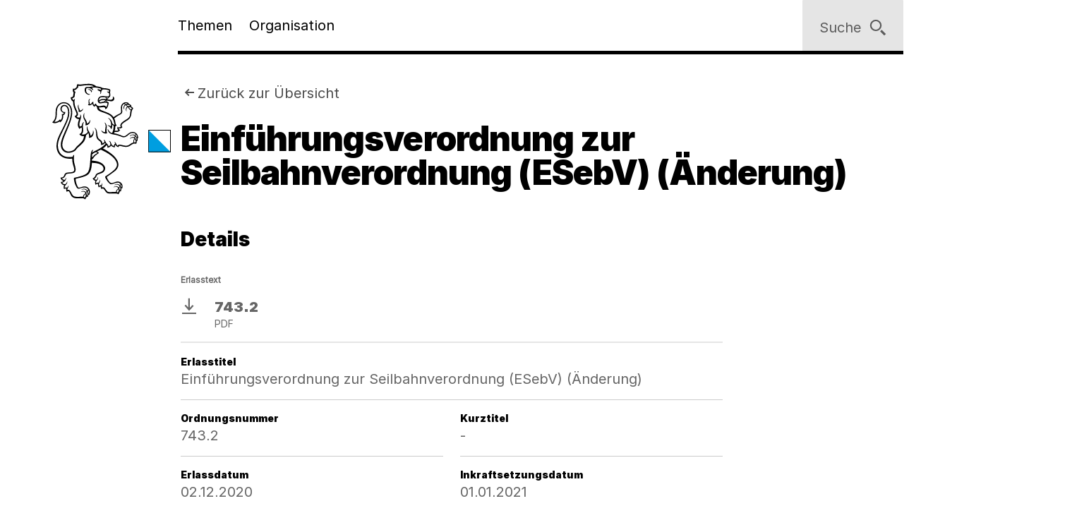

--- FILE ---
content_type: image/svg+xml
request_url: https://www.zh.ch/etc.clientlibs/zhweb/core/clientlibs/publish/resources/media/svgsprite/base.284fbec.svg
body_size: 68038
content:
<svg xmlns="http://www.w3.org/2000/svg"><defs><clipPath id="clip0002"><path d="M0 0h24v24H0z"/></clipPath><clipPath id="clip0001"><path d="M0 0h24v24H0z"/></clipPath></defs><symbol id="add-new" viewBox="0 0 24 24"><path d="M12 1C5.926 1 1 5.925 1 12s4.926 11 11 11 11-4.925 11-11S18.074 1 12 1zm5 12h-4v4h-2v-4H7v-2h4V7h2v4h4v2z"/></symbol><symbol id="alert" viewBox="0 0 24 24"><path d="M11 8h2v4h3v2h-5V8z" fill="currentColor"/><path fill-rule="evenodd" clip-rule="evenodd" d="M3 12a9 9 0 1118 0 9 9 0 01-18 0zm2 0a7 7 0 1114 0 7 7 0 01-14 0z" fill="currentColor"/><path fill-rule="evenodd" clip-rule="evenodd" d="M1.992 5.042l2.984-2.664a2 2 0 012.824.16L6.308 3.87 4.816 5.202 3.324 6.533 1.832 7.865a2 2 0 01.16-2.824zm19.916 0l-2.984-2.664a2 2 0 00-2.824.16l1.492 1.332 1.492 1.332 1.492 1.331 1.492 1.332a2 2 0 00-.16-2.824z" fill="currentColor"/></symbol><symbol id="angle_drop_down" viewBox="0 0 24 24"><path d="M17 9.5l-5 5-5-5h10z"/></symbol><symbol id="angle_drop_up" viewBox="0 0 24 24"><path d="M7 14.5l5-5 5 5H7z"/></symbol><symbol id="angle_left" viewBox="0 0 24 24"><path d="M14.5 7l-5 5 5 5V7z"/></symbol><symbol id="angle_right" viewBox="0 0 24 24"><path d="M9.5 17l5-5-5-5v10z"/></symbol><symbol id="arrow-down" viewBox="0 0 24 24"><path d="M17.25 12.96L12 18l-5.25-5.04 1.392-1.337L11 14.383V5h2v9.383l2.858-2.76 1.392 1.337z"/></symbol><symbol id="arrow-left" viewBox="0 0 24 24"><path d="M11.04 17.25L6 12l5.04-5.25 1.337 1.392L9.617 11H19v2H9.617l2.76 2.858-1.337 1.392z"/></symbol><symbol id="arrow-right" viewBox="0 0 24 24"><path d="M13.96 6.75L19 12l-5.04 5.25-1.337-1.392L15.383 13H6v-2h9.383l-2.76-2.858L13.96 6.75z"/></symbol><symbol id="arrow-up" viewBox="0 0 24 24"><path d="M6.75 10.04L12 5l5.25 5.04-1.392 1.337L13 8.617V18h-2V8.617l-2.858 2.76L6.75 10.04z"/></symbol><symbol id="avatar" viewBox="0 0 24 24"><path d="M17.25 9.75c0 3.728-2.351 6.75-5.25 6.75-2.9 0-5.25-3.022-5.25-6.75v-3.6c0-3.9 2.764-5.4 5.25-5.4 2.484 0 5.25 1.5 5.25 5.4v3.6zm1.494 9.375c-2.812-.538-3.515-1.327-3.69-2.005a5.65 5.65 0 01-6.103-.005c-.17.688-.862 1.497-3.695 2.01A5.455 5.455 0 00.902 23.25h22.196a5.51 5.51 0 00-4.354-4.125z"/></symbol><symbol id="block" viewBox="0 0 24 24"><path fill="currentColor" d="M9.249 16.234l-1.414-1.415 6.986-6.986 1.414 1.414z"/><path fill-rule="evenodd" clip-rule="evenodd" d="M3 12a9 9 0 1118 0 9 9 0 01-18 0zm2 0a7 7 0 1114 0 7 7 0 01-14 0z" fill="currentColor"/></symbol><symbol id="calendar" viewBox="0 0 24 24"><path fill-rule="evenodd" clip-rule="evenodd" d="M7 0H5v2H0v22h24V2h-5V0h-2v2h-4V0h-2v2H7V0zm10 4h-4v2h-2V4H7v2H5V4H2v18h20V4h-3v2h-2V4zM4 8h4v5H4V8zm10 0h-4v5h4V8zm2 0h4v5h-4V8zm-8 7H4v5h4v-5zm2 0h4v5h-4v-5zm10 0h-4v5h4v-5z" fill="#000"/></symbol><symbol id="caution" viewBox="0 0 24 24"><path fill-rule="evenodd" clip-rule="evenodd" d="M12 24c6.627 0 12-5.373 12-12S18.627 0 12 0 0 5.373 0 12s5.373 12 12 12zm1-10l.5-9h-3l.5 9h2zm-1 5a1.5 1.5 0 100-3 1.5 1.5 0 000 3z"/></symbol><symbol id="chat-message" viewBox="0 0 24 24"><path d="M18.363 3.578A9.07 9.07 0 0012 1a9.07 9.07 0 00-6.363 2.578C4.008 5.17 3 7.57 3 10c0 2.43 1.008 4.43 2.637 6.021A9.07 9.07 0 0012 18.6V23l6.363-6.611C19.992 14.703 21 12.572 21 10c0-2.43-1.008-4.83-2.637-6.422zM7.499 12a2 2 0 110-4 2 2 0 01.001 4h-.001z"/></symbol><symbol id="check" viewBox="0 0 24 24"><path d="M17.25 6.75l-7.875 7.5L6 10.875l-1.5 1.5 4.875 4.875 9.375-9-1.5-1.5z"/></symbol><symbol id="clear" viewBox="0 0 24 24"><path d="M12 1C5.926 1 1 5.926 1 12s4.926 11 11 11 11-4.926 11-11S18.074 1 12 1zm5.25 14.75l-1.5 1.5L12 13.5l-3.75 3.75-1.5-1.5L10.5 12 6.75 8.25l1.5-1.5L12 10.5l3.75-3.75 1.5 1.5L13.5 12l3.75 3.75z"/></symbol><symbol id="close" viewBox="0 0 24 24"><path d="M12 1C5.926 1 1 5.926 1 12s4.926 11 11 11 11-4.926 11-11S18.074 1 12 1zm5.25 14.75l-1.5 1.5L12 13.5l-3.75 3.75-1.5-1.5L10.5 12 6.75 8.25l1.5-1.5L12 10.5l3.75-3.75 1.5 1.5L13.5 12l3.75 3.75z"/></symbol><symbol id="comments" viewBox="0 0 16 14"><path d="M.5.625v10H5v2.75l3-2.75h7.5v-10H.5z"/></symbol><symbol id="conference" viewBox="0 0 24 24"><path d="M21 15.75v-4.5a3 3 0 00-6 0v4.5a3 3 0 002.25 2.887v3.113h-1.5a.75.75 0 100 1.5h4.5a.75.75 0 100-1.5h-1.5v-3.113A3 3 0 0021 15.75z"/><path d="M13.5 15.75v-4.5a4.5 4.5 0 013.712-4.425c0-.15.038-.3.038-.45C17.25 3.263 14.887.75 12 .75S6.75 3.263 6.75 6.375a5.738 5.738 0 002.287 4.65A9.037 9.037 0 003 19.5h12.525a4.5 4.5 0 01-2.025-3.75z"/></symbol><symbol id="confirm-plain" viewBox="0 0 24 24"><path d="M9 20.25l-7.875-8.066 1.98-1.89L9 16.125l11.915-12 1.96 2.25L9 20.25z"/></symbol><symbol id="confirm" viewBox="0 0 24 24"><path d="M12 1C5.926 1 1 5.926 1 12s4.926 11 11 11 11-4.926 11-11S18.074 1 12 1zm-1.5 15.5L6 12l1.5-1.5 3 3 5.956-5.956 1.5 1.413L10.5 16.5z"/></symbol><symbol id="conversation" viewBox="0 0 24 24"><path d="M12.5 9a2.5 2.5 0 00-2.5 2.5V14H7.707L3 19v-5H1.5A1.5 1.5 0 010 12.5v-10A1.5 1.5 0 011.5 1h17A1.5 1.5 0 0120 2.5V9h-7.5z"/><path d="M12.75 11H23a1 1 0 011 1v6a1 1 0 01-1 1h-1v4l-4-4h-5.25a1 1 0 01-1-1v-6a1 1 0 011-1z"/></symbol><symbol id="delete" viewBox="0 0 24 24"><path d="M21.75 3.75H16.5V0H6v3.75H.75a.75.75 0 000 1.5h1.5V24h18V5.25h1.5a.75.75 0 100-1.5zM7.5 1.5H15v2.25H7.5V1.5zm.75 18a.75.75 0 11-1.5 0V8.25a.75.75 0 011.5 0V19.5zm3.75 0a.75.75 0 11-1.5 0V8.25a.75.75 0 111.5 0V19.5zm3.75 0a.75.75 0 11-1.5 0V8.25a.75.75 0 111.5 0V19.5z"/></symbol><symbol id="directions" viewBox="0 0 18 18"><path d="M18 0L0 5.824 9 9l3.177 9L18 0z"/></symbol><symbol id="document-csv" viewBox="0 0 23 25"><path fill-rule="evenodd" clip-rule="evenodd" d="M18 9.784H0v11h18v-11zM4.988 14.2h1.345a5.98 5.98 0 00-.056-.787 2.01 2.01 0 00-.252-.786 1.58 1.58 0 00-.626-.606c-.274-.158-.65-.237-1.13-.237-.504 0-.906.089-1.204.265-.3.17-.53.41-.691.72-.156.31-.259.682-.309 1.118-.043.43-.065.9-.065 1.411 0 .518.022.992.065 1.421.05.43.153.8.309 1.108.161.31.392.547.69.71.3.165.701.247 1.205.247.442 0 .8-.07 1.074-.208.28-.14.495-.332.645-.578a2.34 2.34 0 00.317-.862c.056-.328.084-.676.084-1.042H5.044c0 .366-.021.663-.065.89a1.674 1.674 0 01-.177.521.593.593 0 01-.271.247.912.912 0 01-.327.056.835.835 0 01-.383-.085c-.106-.063-.196-.18-.27-.35a3.152 3.152 0 01-.16-.739c-.03-.316-.046-.73-.046-1.24 0-.48.012-.885.037-1.213.025-.335.069-.603.13-.805.063-.209.147-.357.253-.446a.629.629 0 01.42-.142c.305 0 .514.114.626.341.118.221.177.578.177 1.07zm3.076 2.368H6.72v.274c0 .626.162 1.106.486 1.44.33.335.875.502 1.634.502.729 0 1.295-.16 1.7-.483.41-.328.616-.85.616-1.563a2.68 2.68 0 00-.056-.568 1.244 1.244 0 00-.205-.464 1.529 1.529 0 00-.383-.398 3.016 3.016 0 00-.626-.36l-1.037-.455c-.286-.12-.473-.25-.56-.388a1.014 1.014 0 01-.13-.53c0-.102.009-.2.027-.294a.65.65 0 01.122-.247.648.648 0 01.243-.18.922.922 0 01.373-.066c.262 0 .448.089.56.265.113.171.169.417.169.74h1.288v-.19c0-.322-.053-.597-.158-.824a1.4 1.4 0 00-.43-.569 1.595 1.595 0 00-.654-.322 3.051 3.051 0 00-.821-.104c-.642 0-1.146.164-1.513.493-.368.328-.551.827-.551 1.496 0 .278.034.524.102.74.069.208.175.394.318.558.15.158.333.297.55.417.219.12.477.23.776.331a4.3 4.3 0 01.56.228c.156.07.28.148.374.236a.73.73 0 01.196.304c.044.107.065.236.065.388 0 .284-.084.496-.252.635a.846.846 0 01-.55.198 1.12 1.12 0 01-.44-.075.699.699 0 01-.27-.209.756.756 0 01-.14-.322 2.365 2.365 0 01-.038-.435v-.2zm3.145-4.651h1.439l.943 5.001h.028l.99-5.001H16l-1.531 6.763H12.74l-1.532-6.763z"/><path d="M4 2.784a2 2 0 012-2h12l5 5v17a2 2 0 01-2 2H6a2 2 0 01-2-2v-1h2v1h15v-16h-4v-4H6v6H4v-6z"/></symbol><symbol id="document-pdf" viewBox="0 0 23 25"><path d="M3.609 13.066h.684c.612 0 .756.45.756.981 0 .432-.279.873-.684.873h-.756v-1.854zm5.019 0h.702c.945 0 .945 1.053.945 2.25 0 1.63-.162 2.25-.99 2.25h-.657v-4.5z"/><path fill-rule="evenodd" clip-rule="evenodd" d="M18 9.817H0v11h18v-11zM2.25 18.565h1.359V15.92h1.008c1.593 0 1.809-1.17 1.809-1.908 0-1.188-.486-1.944-1.728-1.944H2.25v6.498zm5.019 0h2.214c2.194 0 2.178-2.041 2.17-3.109l-.001-.176c0-2.025-.333-3.213-2.115-3.213H7.269v6.498zm6.807-2.835v2.835h-1.36v-6.498h3.376v1h-2.016v1.664h1.926v1h-1.926z"/><path d="M4 2.817a2 2 0 012-2h12l5 5v17a2 2 0 01-2 2H6a2 2 0 01-2-2v-1h2v1h15v-16h-4v-4H6v6H4v-6z"/></symbol><symbol id="document-unknown" viewBox="0 0 24 24"><path fill-rule="evenodd" clip-rule="evenodd" d="M6 1a2 2 0 00-2 2v18a2 2 0 002 2h12a2 2 0 002-2V6l-5-5H6zm12 6h-4V3H6v18h12V7z" fill="#000"/></symbol><symbol id="document-xml" viewBox="0 0 24 24"><path fill-rule="evenodd" clip-rule="evenodd" d="M18 9H0v11h18V9zM2 17.75l1.561-3.403L2.11 11.25h1.436l.86 2.134.843-2.134h1.31l-1.502 3.214 1.528 3.286H5.156l-.927-2.242-.927 2.242H2zm14.23-1.08v1.08h-3.133v-6.5h1.255v5.42h1.878zm-4.133 1.08h-1.205v-3.627l-.645 1.8H9.233l-.644-1.79v3.617H7.384v-6.5h1.34l1.03 2.892 1.01-2.892h1.333v6.5z" fill="#000"/><path d="M4 2a2 2 0 012-2h12l5 5v17a2 2 0 01-2 2H6a2 2 0 01-2-2v-1h2v1h15V6h-4V2H6v6H4V2z" fill="#000"/></symbol><symbol id="documents" viewBox="0 0 24 24"><path d="M16.5 1.387V5.25h3.863L16.5 1.387zM11.25 9h3.863L11.25 5.137V9z"/><path d="M9.75 4.5H3v18.75h12.75V10.5h-6v-6z"/><path d="M15 6.75v-6H8.25V3h2.363a1.5 1.5 0 011.05.45l.637.638 3.863 3.862.637.638a1.5 1.5 0 01.45 1.05V19.5H21V6.75h-6z"/></symbol><symbol id="download" viewBox="0 0 24 24"><path d="M18.446 11.645l-1.642-1.54-3.679 3.925V.75h-2.25V13.9L7.218 9.756l-1.686 1.488 6.443 7.303 6.47-6.902zM2 21h20v2H2v-2z"/></symbol><symbol id="earth" viewBox="0 0 24 24"><g id="earth"><path id="Vector" d="M12 1.5A10.5 10.5 0 1022.5 12 10.512 10.512 0 0012 1.5zM3.015 12.296l1.004.334 1.231 1.847v.962c0 .2.079.39.22.53L7.5 18v1.782a8.996 8.996 0 01-4.485-7.486zM12 21a8.982 8.982 0 01-1.929-.213L10.5 19.5l1.354-3.384a.751.751 0 00-.073-.694l-1.058-1.588a.75.75 0 00-.624-.334H6.4l-.936-1.405L7.061 10.5H8.25V12h1.5V9.95l2.901-5.078-1.302-.744-.641 1.122H8.65l-.814-1.222A8.896 8.896 0 0115 3.525V6a.75.75 0 00.75.75h1.099a.75.75 0 00.624-.334l.657-.987a9.026 9.026 0 012.04 2.821h-3.055a.75.75 0 00-.735.603l-.542 3.353a.75.75 0 00.405.79l2.507 1.254.514 3.042A8.985 8.985 0 0112 21z"/></g></symbol><symbol id="easy-language" viewBox="0 0 16 16"><path d="M5.333 10.667H2V8h.667l.58-.901.16-1.426a.401.401 0 01.128-.243.375.375 0 01.25-.097h.025a.56.56 0 01.403.174.605.605 0 01.168.419V7.11h1.524a.75.75 0 01.538.232.806.806 0 01.224.558v1.383c0 .367-.141.718-.391.977-.25.26-.59.405-.943.406zM10 7.333h3.333v1.334H10V7.333zm3.333-2.666H10V6h3.333V4.667zM10 10h3.333v1.333H10V10z" fill="currentColor"/><path fill-rule="evenodd" clip-rule="evenodd" d="M1.333 2C.597 2 0 2.597 0 3.333v9.334C0 13.403.597 14 1.333 14h5.334c.13 0 .254-.018.373-.053a1 1 0 001.92 0c.119.035.244.053.373.053h5.334c.736 0 1.333-.597 1.333-1.333V3.333C16 2.597 15.403 2 14.667 2H9.333C8.597 2 8 2.597 8 3.333 8 2.597 7.403 2 6.667 2H1.333zm6 1.333h-6v9.334h6V3.333zm7.334 0h-6v9.334h6V3.333z" fill="currentColor"/></symbol><symbol id="edit" viewBox="0 0 24 24"><path d="M4 16L15 5l4 4L8 20l-4-4zM17 3l2-2 4 4-2 2-4-4zM1 23l3.668-1.466-2.202-2.202L1 23z"/></symbol><symbol id="email" viewBox="0 0 24 24"><g id="email"><path id="Vector" fill-rule="evenodd" clip-rule="evenodd" d="M2.01 5a1 1 0 011-1H21a1 1 0 011 1v13a2 2 0 01-2 2H4a2 2 0 01-2-2V5.324c0-.047.003-.094.01-.14V5zM4 7.224V18h16V7.224l-5.879 5.879a3 3 0 01-4.242 0L4 7.223zm1.572-1.256h12.856l-5.72 5.72a1 1 0 01-1.415 0l-5.72-5.72z"/></g></symbol><symbol id="exit" viewBox="0 0 24 24"><path stroke="null" id="svg_1" d="M23.507 3.267L20.958.717l-8.846 8.846L3.267.718.717 3.267l8.846 8.845-8.845 8.846 2.549 2.549 8.845-8.846 8.846 8.846 2.549-2.549-8.846-8.846 8.846-8.845z"/></symbol><symbol id="facebook" viewBox="0 0 24 24"><path fill-rule="evenodd" clip-rule="evenodd" d="M8.996 7.846H6.5v4.103h2.496V24h4.799V11.898h3.348l.357-4.052h-3.705V5.539c0-.955.19-1.334 1.108-1.334h2.596V0h-3.323c-3.571 0-5.181 1.584-5.181 4.615v3.231z"/></symbol><symbol id="fast-forward" viewBox="0 0 24 24"><path d="M21.75 12l-12-8.25v5.175L2.25 3.75v16.5l7.5-5.137v5.137l12-8.25z"/></symbol><symbol id="fast-rewind" viewBox="0 0 24 24"><path d="M2.25 12l12-8.25v5.175l7.5-5.175v16.5l-7.5-5.137v5.137L2.25 12z"/></symbol><symbol id="file-outline" viewBox="0 0 24 24"><path d="M13.5 3L18 7.5h-4.5V3z"/><path fill-rule="evenodd" clip-rule="evenodd" d="M14.414 1H3.5v22H20V6.586L14.414 1zM5.5 21V3h8L18 7.5V21H5.5z"/></symbol><symbol id="file" viewBox="0 0 24 24"><path d="M14.625 1.5V6h4.5l-4.5-4.5z"/><path d="M13.125.75h-9v22.5h15.75V7.5h-6.75V.75z"/></symbol><symbol id="files" viewBox="0 0 24 24"><path d="M15.75 1.387V5.25h3.863L15.75 1.387z"/><path d="M14.25 6.75v-6H7.5V19.5h12.75V6.75h-6z"/><path d="M6 4.5H3.75v18.75H16.5V21H6V4.5z"/></symbol><symbol id="filter-extended" viewBox="0 0 14 16"><path fill-rule="evenodd" clip-rule="evenodd" d="M13.667 4.661v-1.5c0-.832-1.676-2.71-6.666-2.71S.334 2.329.334 3.16v1.5a4.023 4.023 0 001.041 2.512l4.292 4.293v3.318a1 1 0 001 1h.667a1 1 0 001-1v-3.318l4.292-4.293a4.016 4.016 0 001.041-2.512zm-1.333-1.21c0-.566-2.025-1.605-5.333-1.605-3.309 0-5.334 1.038-5.334 1.605 0 .566 2.025 1.606 5.334 1.606 3.308 0 5.333-1.041 5.333-1.606z" fill="#000"/></symbol><symbol id="filter" viewBox="0 0 24 24"><path fill-rule="evenodd" clip-rule="evenodd" d="M23.25.75H.75v3l9 9v10.5l4.5-4.5v-6l9-9v-3z"/></symbol><symbol id="floppy" viewBox="0 0 24 24"><path d="M13.125 10.875a1.162 1.162 0 00-.338-.787 1.127 1.127 0 100 1.612 1.162 1.162 0 00.338-.825z"/><path d="M.75.75v19.5l3 3h19.5V.75H.75zm18.75 21h-15v-4.5h15v4.5zM7.875 10.875a4.125 4.125 0 118.25 0 4.125 4.125 0 01-8.25 0zM19.5 4.5h-15V2.25h15V4.5z"/></symbol><symbol id="forward" viewBox="0 0 24 24"><path d="M1 12c0 6.074 4.926 11 11 11s11-4.926 11-11S18.074 1 12 1 1 5.926 1 12zm5-1h8l-3-3 2-1.977L19 12l-6 6-2-2 3-3H6v-2z"/></symbol><symbol id="full-screen" viewBox="0 0 24 24"><path d="M21 19.41l-5.58-5.58-1.59 1.59L19.41 21h-3.285v2.25h7.125v-7.125H21v3.284zM16.125.75V3h3.284l-5.58 5.58 1.591 1.59L21 4.591v3.284h2.25V.75h-7.125zM7.875 3V.75H.75v7.125H3V4.591l5.58 5.579 1.59-1.591L4.591 3h3.284zm.705 10.832L3 19.41v-3.285H.75v7.125h7.125V21H4.591l5.58-5.577-1.591-1.591z"/></symbol><symbol id="get-information" viewBox="0 0 24 24"><path d="M12 1C5.926 1 1 5.926 1 12s4.926 11 11 11 11-4.926 11-11S18.074 1 12 1zm-.5 5a1.5 1.5 0 110 3.001A1.5 1.5 0 0111.5 6zM15 18H9v-2h2v-4H9v-2h4v6h2v2z"/></symbol><symbol id="google" viewBox="0 0 24 24"><path fill-rule="evenodd" clip-rule="evenodd" d="M14.738.5H8.672c-.805 0-1.668.093-2.588.28-.93.216-1.826.678-2.688 1.384-1.256 1.21-1.884 2.554-1.884 4.038 0 1.227.443 2.303 1.33 3.227.846.99 2.078 1.497 3.692 1.516.305 0 .63-.019.974-.058-.057.157-.12.33-.186.518-.075.178-.113.4-.113.667 0 .445.099.825.299 1.141.17.327.366.633.585.92-.708.02-1.597.107-2.668.263a9.493 9.493 0 00-3.096 1.118c-.875.519-1.479 1.122-1.813 1.808C.172 18.008 0 18.631 0 19.191c0 1.146.529 2.131 1.586 2.956 1.048.881 2.634 1.333 4.759 1.353 2.538-.04 4.48-.644 5.827-1.813 1.296-1.13 1.946-2.426 1.946-3.89-.019-1.03-.256-1.866-.71-2.504a10.322 10.322 0 00-1.681-1.724l-1.03-.838a6.35 6.35 0 01-.458-.517c-.185-.206-.278-.467-.278-.781 0-.324.09-.61.27-.854.154-.236.32-.448.503-.634.316-.275.614-.545.893-.81a8.3 8.3 0 00.72-.87c.46-.648.7-1.512.718-2.592 0-.59-.067-1.105-.201-1.548a5.744 5.744 0 00-1.23-2.018 4.095 4.095 0 00-.642-.516h1.871L14.738.503V.5zm-3.325 16.472c.502.57.752 1.238.752 2.004 0 .943-.366 1.715-1.1 2.313-.754.61-1.845.924-3.274.944-1.594-.02-2.85-.374-3.767-1.06-.966-.69-1.45-1.564-1.45-2.624 0-.542.112-1.003.334-1.385.193-.364.43-.67.71-.914.29-.236.575-.418.855-.546.28-.119.497-.206.652-.265a13.202 13.202 0 011.927-.428c.638-.059 1.034-.079 1.187-.059.262 0 .488.011.682.03 1.13.786 1.96 1.45 2.492 1.99zm-.984-8.887a3.143 3.143 0 01-.495 1.181c-.533.541-1.198.828-1.997.857a2.668 2.668 0 01-1.686-.576 4.668 4.668 0 01-1.204-1.403c-.642-1.18-.963-2.318-.963-3.41-.02-.827.2-1.575.66-2.244.545-.64 1.228-.97 2.05-.99.62.02 1.17.202 1.649.546a4 4 0 011.132 1.418c.612 1.21.918 2.412.918 3.602 0 .277-.022.616-.066 1.02h.002zM20.8 10.016V6.844h-1.599v3.172h-3.2v1.586h3.2v3.173h1.6v-3.173H24v-1.586h-3.2z"/></symbol><symbol id="heart" viewBox="0 0 16 14"><path d="M15.5 4.2A3.75 3.75 0 0011.75.45C10.125.45 8.525 1.5 8 2.95 7.475 1.473 5.875.45 4.25.45A3.75 3.75 0 00.5 4.1v.1c0 .38.06.76.175 1.124C1.525 8.5 5.35 11.724 8 13.95c2.65-2.2 6.45-5.675 7.3-8.6.054-.171.096-.347.125-.525V4.75c.029-.173.046-.349.05-.525L15.5 4.2z"/></symbol><symbol id="hide" viewBox="0 0 24 24"><path d="M23.786.214a.748.748 0 00-1.047 0L16.905 6.01a11.407 11.407 0 00-4.862-1.16C5.31 4.89.598 11.471.41 11.733l-.299.449.3.411a19.823 19.823 0 005.123 4.825L.3 22.654A.748.748 0 101.346 23.7l22.44-22.44a.748.748 0 000-1.047zM7.555 11.994a4.488 4.488 0 014.488-4.487 4.45 4.45 0 012.58.823l-6.245 6.245a4.45 4.45 0 01-.823-2.58zM19.56 7.62l-3.179 3.179a4.488 4.488 0 01-5.535 5.498L8.34 18.8c1.186.436 2.439.664 3.703.674 6.732 0 11.444-6.583 11.631-6.882l.3-.411-.3-.412A19.932 19.932 0 0019.56 7.62z" fill="#000"/></symbol><symbol id="home" viewBox="0 0 24 24"><path d="M23 10L12.007 1 1 10v2l10.992-9L23 12v-2z"/><path d="M3.375 12v11H9v-6h6v6h5.625V12L12 5l-8.625 7z"/></symbol><symbol id="inspect" viewBox="0 0 24 24"><path fill-rule="evenodd" clip-rule="evenodd" d="M.75 9a8.251 8.251 0 0116.5 0A8.251 8.251 0 01.75 9zm16.5 6.25L15 17.5l6 5.75L23.25 21l-6-5.75zM9 15c-3.308 0-6-2.692-6-6s2.692-6 6-6 6 2.692 6 6-2.692 6-6 6z"/></symbol><symbol id="instagram" viewBox="0 0 24 24"><path fill-rule="evenodd" clip-rule="evenodd" d="M18.447 4.101a1.4 1.4 0 100 2.8 1.4 1.4 0 000-2.8zm3.321 13.227a4.444 4.444 0 01-4.44 4.44H6.672a4.445 4.445 0 01-4.441-4.44V6.672a4.446 4.446 0 014.441-4.441h10.656a4.445 4.445 0 014.44 4.441v10.656zM17.328 0H6.672A6.68 6.68 0 000 6.672v10.656A6.68 6.68 0 006.672 24h10.656A6.68 6.68 0 0024 17.328V6.672A6.68 6.68 0 0017.328 0zM12 16.144A4.15 4.15 0 017.854 12 4.15 4.15 0 0112 7.854 4.15 4.15 0 0116.144 12 4.147 4.147 0 0112 16.144zm0-10.52A6.384 6.384 0 005.624 12 6.384 6.384 0 0012 18.376 6.385 6.385 0 0018.376 12 6.384 6.384 0 0012 5.624z"/></symbol><symbol id="ktzh" viewBox="0 0 184 180"><path fill-rule="evenodd" clip-rule="evenodd" d="M149.131 71.339v34.868H184l-34.869-34.868z" fill="#009EE0"/><path fill-rule="evenodd" clip-rule="evenodd" d="M149.131 106.207H184V71.339h-34.869v34.868zm1.017-1.016h32.835V72.356h-32.835v32.835zM48.9 175.507c.644.198 1.34.584 1.671 1.093.813-.969 1.928-3.248 1.442-5.347-1.526 0-2.937 2.385-3.112 4.254zm3.915-6.46c.58 1.127.895 3.11.73 4.322.214.022.482.107.724.212.473-1.176.959-4.014-.097-5.892-.495.082-1.22.616-1.357 1.358zm3.756 1.423c.622-1.827.44-4.041-.212-4.904-.164-.223-1.11.305-1.275.963.52.888 1.022 2.713.968 3.843a1.3 1.3 0 01.52.098zm43.426-2.525c.852.138 1.657.484 2.126.781.415-.69 1.466-3.488.863-5.02-1.728.164-3.017 3.011-2.989 4.239zm3.957-6.09c.427.763.776 2.28.802 3.241.227.017.515.017.721.075.621-1.869.416-4.141-.206-4.97-.376-.124-1.033.863-1.317 1.654zm3.517-1.35c.207-1.046 0-2.995-.556-3.721-.39-.245-.848.496-1.047 1.384.45.65.992 1.663 1.109 2.337.166-.016.317-.016.494 0zm-39.893-54.438c-2.422.89-5.455 2.945-5.546 3.522-.204 1.334-.285 3.261-.285 4.699 1.58-.912 2.029-2.551 3.805-3.96 3.203-2.515 4.759-2.88 4.589-3.248-.37-.676-1.87-1.013-2.563-1.013zm34.709 47.312c-4.833-.504-9.489 3.833-12.535 1.917-1.387-.872-3.242-2.872-4.6-4.865-.855-1.241-3.26-4.829-3.04-6.27.09-.602 1.048-1.044 2.734-2.116 2.946-1.858 5.593-3.726 8.045-5.71 2.985-2.404 7.579-6.042 7.623-10.763.032-3.251-2.118-6.79-3.796-8.963-2.948-3.817-8.024-7.448-12.863-10.205-2.127-1.207-6.1-3.282-8.578-4.264-2.437 1.368-3.64 1.739-5.705 2.85 1.515.61 2.76 1.587 2.514 2.42-.153.519-.535.633-2.347 1.834-1.059.708-2.357 1.729-2.96 2.28-1.334 1.225-2.064 2.583-3.198 3.934-.688.814-1.124 1.118-1.817 1.636-.006.682-.045 1.311-.086 2.174 7.894.221 15.036 2.501 18.479 6.914.492.633 1.255 1.726 1.562 2.539 1.55 4.117-1.08 7.473-3.287 8.931-2.193 1.448-7.192 2.331-8.602 3.662-1.085 1.022-1.183 2.872-2.474 4.468-.578.725-1.263 1.153-2.075 1.621.44.833 2.129 1.564 3.334 1.433.467-.453.935-.765 1.418-1.498.369-.56.693-1.457.667-2.445-.006-.247.342-.519.498.303.784 4.1-3.978 4.577-3.12 9.161.873-.584 2.27-1.281 3.769-.903.376-.8.914-1.27 1.348-1.952.261-.411.569-1.054.53-2.23-.01-.297.391-.411.555.625.472 2.955-2.655 3.704-1.363 8.378.842-.724 2.082-1.044 3.274-1.013.31-.667 1.066-1.342.885-2.822-.04-.328.312-.657.571.436.52 2.189-1.327 3.011-.379 5.899 3.293-1.33 4.134 1.048 5.594 2.922.833 1.081 1.932 2.774 2.8 3.441 2.212 1.695 8.401.238 13.095.732.303-2.552 1.955-4.831 3.967-5.308-.951-3.161-5.124-3.91-7.182-1.794-.312.321-.117-.528.492-1.044 1.975-1.664 5.515-1.153 7.263 1.135.348-.866 1.023-1.622 1.541-1.644-1.479-3.146-5.79-3.848-8.159-1.918-.185.147-.246-.266.411-.841 1.831-1.605 5.748-1.49 8.057.971.158-.896.624-1.564 1.09-1.564-.637-1.029-2.38-2.328-3.95-2.484zm26.062-67.49c-1.496 1.01-1.501 3.382-1.241 4.888.792-.138 1.448-.115 2.143.103.476-1.568-.006-4.08-.902-4.99zm2.803 1.108c.034-1.795-.942-4.295-2.002-5.207-.513.081-.618 1.295-.561 2.097 1.007.873 1.68 2.146 2 3.205.194-.042.41-.09.563-.095zm-1.574-6.525c.72.75 1.459 1.85 1.807 2.815.119-.03.32-.082.449-.082.087-1.275-.707-3.55-1.758-4.457-.452-.124-.616 1.138-.498 1.724zm-5.984-42.384c-1.014-1.578-3.111-2.182-4.2-2.08-.382 1.54 1.616 3.319 2.957 3.816.431-.982.859-1.475 1.243-1.736zm-2.653-3.985c-.956-.927-3.416-2.07-5.184-1.487-.143.718.852 1.681 1.571 2.112.867-.327 2.088-.469 3.401-.167.053-.138.121-.278.212-.458zm-9.811 4.809c-.654-1.802-.537-3.14.182-4.695.351-.76 1.155-1.62 1.699-2.029-.95-.212-1.308-.704-1.427-1.135-5.17 2.763-2.477 8.114-3.008 12.879-.33 2.963-4.096 4.02-6.575 5.57-2.132 1.334-4.22 2.768-5.691 4.271 2.668 6.311.84 7.696 3.818 10.742-.506.61-1.46 1.034-2.159 1.037-.042 2.673-.279 5.095-.966 7.484 2.177-.884 3.796.582 5.611-1.184-1.669-1.27-1.738-3.627-1.311-4.94.25-.76.573-.667.573-.456 0 .383.049.73.136.977.969.25 3.024.347 4.384-.544-2.323-3.97 2.121-7.463 5.487-9.659 2.334-1.522 5.701-3.203 7.366-5.452 2.247-3.028 1.143-6.32 2.585-10.807-1.696-.848-3.94-2.525-3.693-4.927-1.783.224-3.878 2.431-2.729 6.17.192.647-.203.46-.577-.145-1.461-2.74-.158-5.87 1.508-6.786-.936-.595-1.715-1.762-1.618-2.383-2.703.982-3.559 3.326-2.974 6.441.093.459-.291.473-.621-.43zm5.645-8.444c-.956-.452-2.777-.693-4.02.025-.407.358.104.853 1.276 1.093a6.883 6.883 0 012.672-.638c0-.191.026-.264.072-.48zm-33.389-4.52c-.102-.05-.178.18-.334.424a6.31 6.31 0 01-1.112 1.302c.505-.03 1.483.038 1.939.142.057-.676-.341-1.797-.493-1.867zm-10.169 1.68c.62 2.07 4.31.105 7.19-.093.907-.747 1.609-1.502 1.99-2.167-3.514-.703-7.4-.247-9.18 2.26zm10.924-6.646c.281.654.47 1.386.51 1.658.04.286.027.538.178.46.503-.25 1.357-1.386 1.5-2.17-.6.105-1.675.087-2.188.052zM72.55 25.674c2.42-2.007 5.925-2.762 11.066-1.88-.044-.88-.536-2.16-.95-2.774-5.145-.848-10.01-.93-10.116 4.654zm-15-23.54c-7.703-.234-10.384.977-15.113 1.179-.91-.024-1.634-.27-1.912-.396-.226.523-.313 1.838-.01 2.468-2.6 1.553-2.905 4.591-6.331 4.041-.22.937.358 2.22 1.015 2.7.35-.137 1.074-.39.965-.038-1.383 3.917-1.11 5.597-1.46 7.57-.207 1.18-1.888 2.267-3.42 2.567-.11 1.042.556 2.61 2.012 2.872.875-1.776 2.168-2.05 1.944-1.506-.373.903-.68 2.512-.707 3.665-.092 3.873.895 7.793 2.13 10.666 2.407 5.596 5.394 10.066 1.243 12.687.54 1.3 3.225 2.204 5.208 1.41.824-2.16.303-3.777.192-4.311-.036-.188.148-.228.353-.063 1.21 1.017 1.28 3.017 1.047 4.604-.613 4.207-4.21 9.41-1.725 14.303.741-.677 1.888-1.23 2.93-1.462.17-2.555.977-4.358 2.459-5.432.87-.63 1.02-.232.783.033-1.828 2.23-1.702 6.425-1.214 10.19.61 4.703-.874 7.468-2.288 8.21 1.74 1.096 4.628.433 6.115-.342 1.09-.567 2.778-1.973 3.422-3.26-1.644-2.818-1.75-5.456-1.332-7.152.344-1.396 1.124-1.879.978-1.207-1.05 5.93 4.596 8.65 4.47 14.428 2.927-.963 4.202-4.491 3.965-7.81.052-.447.404-.223.567.226 1.661 4.729-1.352 11.319-6.946 10.745.785-2.795-.132-6.072-.944-7.663-.717 1.474-2.078 2.713-3.372 3.443-.173 1.471-.504 2.762-.76 3.833-.924 3.875-2.546 6.573-4.958 9.041-5.273 5.4-7.226 5.836-10.671 10.839-.752.773-3.03 2.008-4.346 2.526-10.437 4.108-19.186-1.482-18.49-12.665.28-4.492 2.627-10.409 4.498-14.684 5.469-12.503 10.615-22.96 11.273-32.497.541-7.842-2.833-15.66-10.991-15.743-5.544-.056-10.886 4.49-11.003 13.606-.069 5.372.055 9.43-2.25 13.096-.488.785-.731 1.172-1.395 2.03 3.177.528 6.533-1.269 8.769-3.828.212.379.553.982.697 1.567 2.353-2.252 2.726-6.404 1.857-9.698 1.533.443 2.912-.491 3.46-1.789-3.539-.467-5.906-3.825-5.349-7.507.332-2.176 2.257-4.555 4.866-4.861 6.804-.803 8.8 6.093 8.707 12.633-.121 8.29-5.13 17.452-9.568 26.743-3.572 7.48-7.625 15.073-8.037 22.175-.458 7.884 3.153 21.973 22.777 18.92.787-2.289 1.757-3.177 2.343-2.913.19.098.05.459-.058 1.194-.354 2.427-.475 3.941-.354 6.534.229 5.103 2.453 10.203 2.714 13.891.413 5.832-2.603 6.508-7.376 7.043-2.005.23-4.993.156-6.818 1.03-1.06.509-1.758 3.141-2.793 4.467-1.018 1.308-2.42 1.958-4.121 2.289.517 1.316 2.286 2.263 4.21 2.312.697-.519 1.46-1.762 1.783-3.244.066-.303.442-.525.401.619-.102 3.067-2.936 6.417-6.1 6.897.57 1.464 2.812 2.576 4.564 2.367 1.372-.732 2.46-2.038 2.962-3.892.129-.525.464-.287.443.403-.04 1.829-.985 3.325-2.227 4.47-1.244 1.142-2.048 2.667-1.643 4.452.82-.411 2.406-.494 3.595-.231.605-.567 1.452-1.514 1.696-2.88.082-.454.546-.355.465.717-.19 2.541-2.287 3.71-1.752 6.115 4.996-2.388 5.543 6.484 9.428 9.158 3.22 2.213 9.192.889 14.622 1.275.39-2.386 1.915-4.83 4.032-5.282-.905-3.417-4.865-3.285-6.678-2.108-.393.263-.279-.262.165-.632 2.2-1.631 5.386-1.13 6.907.757.37-.692 1.106-1.261 1.701-1.359-1.562-3.258-5.292-3.876-7.99-2.221-.488.319-.347-.393.513-.89 3.234-1.876 6.66-.411 8.182 1.984.31-.511.98-1.144 1.493-1.103-.885-2.116-3.189-3.613-6.123-3.555-5.095.09-9.387 3.474-11.252.864-2.1-2.962-4.707-8.334-4.91-14.756 0-.542.02-1.053.504-1.226 3.945-.894 7.672-1.639 11.003-2.714 3.583-1.17 7.15-2.404 9.715-5.416 2.732-3.2 3.478-10.426 3.943-16.285.222-2.8.497-6.947.713-10.017.346-4.914 1.383-8.057 3.307-8.955.489-.228.733.01.354.687-.49.813-.896 2.327-1.087 3.708.858-.674 1.964-1.406 2.732-1.824 2.523-1.368 4.211-2.108 6.994-3.563 2.656-1.393 5.198-3.243 7.095-4.727 1.202-.944 2.597-2.072 3.797-3.692a6.9 6.9 0 01-.751-1.262c-1.354 1.827-4.14 3.341-6.331 3.153.58-1.835-.086-4.401-1.626-5.67-1.704-1.399-2.77-2.183-3.843-3.363-3.58-3.918-.526-12.19-4.197-17.18-.259-.513.299-.375.901.194 2.136 2.022 2.542 5.131 2.981 8.25.334 2.34.47 5.13 1.584 6.878 1.983 3.115 6.5 3.798 6.302 8.489 1.439-.379 3.211-1.77 3.281-2.996-.067-.56-.345-1.822-1.11-2.393-.186-.144-.068-.43.502-.25 1.063.332 1.585 1.64 2.04 2.601.493 1.041 1.004 1.983 1.729 2.825 1.304 1.504 2.905 2.271 3.127 4.714 1.207-.377 2.818-1.62 2.964-3.234-.643-1.819-.226-3.532-2.123-4.789-.248-.165-.135-.583.893-.157 2.418 1.013 2.052 3.902 3.225 5.482.782 1.052 1.719 1.94 3.31 2.294.166-1.479.799-3.077 2.112-3.924-.124-.824-.25-1.317-1.18-2.042-.248-.196-.202-.592.851-.058 2.192 1.112 1.55 4.23 4.481 5.474.834-2.585 3.989-1.694 6.984-.922 1.493.387 3.326.84 4.928.922 5.948.289 6.938-3.711 12.155-5.005-.374-2.598.163-4.982 1.829-5.977-2.18-2.575-5.785-1.257-7.008.504-.271.353-.237-.268.18-.869 1.568-2.367 4.747-2.611 6.684-1.48-.04-.811.272-2.137.766-2.17-1.425-1.6-5.604-2.255-7.867.48-.274.31-.207-.284.123-.77 1.652-2.254 5.377-2.893 7.902-1.011-.023-.528.251-1.666.866-1.694-1.066-1.26-3.19-2.002-5.27-1.793-5.993.6-7.631 7.212-14.093 6.67-1.494-.125-2.94-1.083-5.832-2.076-1.516-.522-3.376-1.036-5.061-1.431-4.626-1.082-8.92-1.14-11.302-4.255-.805-1.05-1.501-2.319-1.772-4.186-.145-.862.192-1.253.432-.678 1.42 2.787 2.9 5.37 6.42 6.054 1.44-2.739 2.52-7.408 2.342-11.448-1.533-.69-1.522-1.383-2.016-1.592.22 3.07-.934 6.276-1.892 7.234-.44-2.876-2.832-5.006-5.293-5.672-.316-.086-.357-.602.983-.513.901.062 3.021.62 3.954 1.855.85-2.96.34-5.731-.707-8.42-.566-1.459-1.92-3.36-3.423-4.461-.327-.24-.191-.61.876-.06 2.737 1.41 4.843 4.172 5.31 8.004 1.445.845 2.05 2.735 4.082 2.194-1.74-1.947-.87-5.206-3.611-9.949-1.457-2.523-3.41-4.338-6.695-5.948-4.05-1.986-8.929-3.384-12.053-4.635-3.276-1.312-5.09-2.763-5.52-7.484-1.098-.493-1.74-1.2-2.392-2.02-.597.52-.964 1.665-.989 2.411-2.126-1.026-3.262-3.186-3.461-5.075-.666.098-2.014 3.94-6.938 2.102 2.925-3.055-1.085-5.464 2.074-9.099.591-.737 1.483-.923 1.091-.375-2.878 4.114.593 5.533-.753 8.223 3.12.293 3.307-3.83 6.044-3.764-.378 1.826.048 4.313 1.157 5.09.656-1.154 1.459-1.913 2.668-2.379.532 2.26 2.128 3.47 4.079 3.904 2.946.652 6.26-1.09 8.667-.748 1.454.205 2.751 1.056 3.27 2.28 1.203-1.176 2.302-5.632 1.825-5.963-4.689-2.93-12.292 3.343-14.512-1.96-.393-.938-.584-2.133-.418-3.197.655-4.282 3.493-6.351 8.59-5.981 2.237.163 7.139 1.216 8.446.247 1.084-.804.786-3.828.129-5.15-1.318-.353-2.845-1.24-2.766-2.21.08-.864.882.952 2.637.409.491-.223.76-1.998.44-2.107-2.817-1.05-6.693-1.712-10.119-1.352-.507 1.531-1.713 1.687-1.815 2.86-.176 2.012-.805 3.666-1.659 4.324-.331.222-.31-.118-.115-.755.242-.785.518-2.094.152-2.904-.782-1.712-4.138-1.473-4.213-3.367-.05-.772.402-.687 3.721.088 1.404.325 1.545.347 1.746-.084.553-1.24-1.351-1.904-3.029-2.31-5.05-1.218-9.703-1.059-11.677-.294 1.994.947 2.51 2.852 1.879 3.761-.435.58-.124-.941-2.367-2.292-2.45-1.475-6.775-1.713-7.62-.524-.475.671-.609 2.663-.461 3.567.25 1.553.75 3.075 2.468 4.225 2.36 1.58 3.949.703 3.728 1.206-.498 1.07-3.575.92-5.376-.512-1.496-1.187-2.605-2.755-2.897-4.982-.205-1.583.006-3.964.73-4.824.98-1.16 3.765-1.416 6.367-.906 2.095-.642 4.866-1.047 6.996-.897-1.49-1.249-4.442-1.89-7.054-1.97zm30.127 19.064c-.51 1.053-1.408 2.406-2.37 2.865 1.523.272 4.113.812 6.025.606 2.389-.26 3.825-2.476 2.553-4.726-.09-.157-.048-.607.542-.286 2.958 1.598 2.345 5.916-.74 7.02-2.945 1.055-6.607-.53-9.192-.959.385.694.653 1.576.705 2.08.723.194 2.525.711 2.457 1.382-.26 2.041-.648 4.491-1.495 6.383-.755 1.685-2.12 3.635-3.788 3.855.34-5.837-6.164-1.81-9.84-3.018-.33 4.152 6.18 5.255 13.137 8.23 3.622 1.552 7.17 3.472 9.532 7.075 2.752-2.093 5.083-3.35 8.727-5.201 1.368-.695 2.63-1.33 2.893-2.627.21-1.028.098-3.742-.118-5.358-1.087-8.101 6.783-12.567 12.081-8.455-.145.238-.296.61-.333 1.003 1.639.42 3.38 1.48 4.492 2.56-.347.396-.615.814-.779 1.296 1.315.57 3.048 1.993 3.6 3.426-.659.577-1.434 1.758-1.716 2.353-.991 2.08-1.001 4.717-1.446 7.093-.389 2.065-1.181 4.367-2.504 5.932-2.881 3.405-8.798 5.295-11.719 8.881-.995 1.224-1.004 3.852.718 4.473-1.65 2.075-4.405 2.401-6.18 2.185.309 1.3 1.769 2.027 2.511 2.1-2.477 4.95-6.855 2.475-8.984 3.82a13.377 13.377 0 01-.553 1.464c3.599.62 7.418 1.893 9.597 2.777 1.908.777 4.806 2.48 7.512 1.487 1.651-.607 3.218-2.3 4.714-3.429 1.988-1.498 4.191-3.214 8.364-2.718 3.706.441 7.618 3.967 7.299 9.718a3.598 3.598 0 00-1.081 0c.171.881.393 2.829.226 4.005a3.83 3.83 0 00-1.303.016c.085 1.065-.221 3.251-.933 4.55-1.062-.353-2.66-.618-4.062-.165-3.909 1.26-6.508 5.482-12.699 4.964-1.457-.125-3.337-.453-4.799-.79-1.383-.311-3.377-1.053-4.336-.915-1.121.159-1.188.88-1.396 2.091-2.745-.459-4.37-2-4.78-3.561-1.218.871-1.118 2.443-1.14 3.858-2.366-.214-4.52-1.087-5.709-2.797-.855 1.72-3.075 3.364-5.663 3.3.158-1.08-.015-2.818-1.189-3.927-1.56 1.916-3.31 3.374-5.838 5.178 4.71 2.36 10.004 5.446 14.608 9.39 4.194 3.587 9.147 9.257 9.411 15.042.283 6.228-4.201 9.827-7.793 12.476-3.557 2.634-6.524 4.755-9.919 7.027-.316.198-.296.37-.21.624.815 2.363 2.028 4.692 3.38 6.421.767.986 2.303 2.798 3.834 2.84 2.359.074 5.71-2.076 8.409-2.414 5.898-.746 10.173 4.197 8.292 10.626a2.404 2.404 0 00-1.222-.232c.062 1.927-.583 3.96-1.136 5.071a3.741 3.741 0 00-1.405-.544c-.291 1.598-1.164 3.728-2.26 4.79-.768-.675-2.003-1.037-2.715-1.118-8.387-.347-12.26.764-15.25-1.171-.953-.616-2.018-2.27-2.875-3.398-.894-1.176-1.884-2.994-2.817-3.226-1.174-.289-1.904.173-2.505.781-.828-1.051-1.348-2.648-1.112-3.991-1.087-.269-2.381.65-3.128 1.391-.914-1.232-1.445-3.514-1.144-5.415-1.455-.328-2.876.644-3.66 1.565-1.43-2.33-1.133-4.88-.266-6.327-1.97-.397-3.688-1.762-4.372-3.672 3.346-1.424 3.814-3.572 4.92-5.959 1.457-3.151 10.76-3.506 11.743-7.95.315-1.415-.157-3.266-.66-4.198-2.496-4.638-10.416-6.103-17.2-6.054-.263 3.843-.676 7.126-1.435 9.973-.712 2.668-1.9 5.244-3.575 7.119-2.229 2.484-6.125 3.884-9.676 4.937-3.558 1.055-6.684 1.753-10.429 2.633-.616.066.305 6.429 2.227 10.551 1.046 2.237 1.438 3.448 3.304 3.167 2.324-.354 5.5-1.917 8.44-1.81 5.988.215 10.176 6.576 6.888 13.071-.385-.224-.673-.373-1.005-.431-.225 1.467-.849 2.913-1.447 3.886a4.302 4.302 0 00-1.345-.667c-.594 1.835-1.779 3.373-2.805 4.056-.745-.756-1.758-1.448-3.216-1.505-9.044-.34-12.946.988-16.62-2.353-1.2-1.097-2.146-2.889-2.933-4.717-1.536-3.563-2.756-5.52-5.394-2.92-1.086-1.639-1.21-3.704-.499-5.069-1.18-.381-2.787.14-3.746.614-.956-1.684-.834-4.441.198-5.799-2.485-.248-4.846-2.305-5.302-5.054 1.418.041 3.21-.715 4.208-1.702-2.307-.471-4.155-2.476-4.691-5.16 1.526 0 3.259-.34 4.232-1.096 2.196-1.719 1.505-5.176 4.906-6.312 4.08-1.366 12.062.478 12.293-4.617.1-2.131-1.459-6.204-2.123-8.746a33.682 33.682 0 01-1.1-8.64C12.149 117.87 6.12 105.402 6.65 95.279c.436-8.261 3.415-13.994 8.203-23.528 5.902-11.747 10.187-20.203 9.824-28.272-.166-3.68-1.521-8.016-4.263-8.782-5.235-1.466-7.236 4.471-4.696 7.529.858 1.031 2.516 1.789 4.502 1.585.067 2.733-1.323 4.41-3.259 4.866.675 5.005-1.375 9.228-4.947 11.184-.043-.575-.192-1.034-.341-1.588C9.106 60.279 3.586 62.385 0 59.963c1.057-1.208 1.598-1.839 2.279-2.776 1.403-1.925 2.574-4.244 2.742-6.906.176-2.782.29-5.507.346-7.782.174-7.174 4.938-14.587 13.694-13.935 7.376.546 11.556 6.572 11.935 14.636.437 9.296-4.26 19.965-10.62 34.873-2.528 5.917-4.88 12.075-4.69 16.827.236 5.836 4.14 9.923 9.652 10.066 3.361.081 7.512-1.539 9.253-3.309.243-.248.479-.593 1.42-1.9 4.205-5.835 12.825-9.605 13.339-18.803-2.886.886-6.601-.893-7.227-3.017 2.574-.951 4.413-3.04 3.774-8.4-.044-.501-.11-1.214-.135-1.831-1.424.238-2.59 1.253-3.264 2.347-4.679-4.826-2.261-10.987-.674-15.275-3.598.177-6.482-2.58-6.85-5.029 1.74-.227 2.835-1.498 2.792-3.025-.034-1.263-.919-3.18-1.612-4.689-1.982-4.317-3.898-8.656-3.789-14.542-2.576-1.215-3.71-4.226-3.636-6.597 2.21-.161 3.781-1.213 3.848-2.625.055-1.124.242-3.223.71-4.608-.843-.822-2.194-3.338-.868-6.291.942.219 2.422.26 3.32-.234.39-.218 1.152-1.579 2.45-2.527-.19-.92-.013-2.975 1.012-4.277.632.286 1.654.565 2.66.666 4.359.442 14.727-2.637 22.39.25 1.597.604 2.951 1.516 3.947 2.512 1.522.163 3.433.49 5.318.915 3.752.84 3.676 1.515 5.076 1.788.569.11 2.14.222 3.712.357 1.675.143 6.498 1.021 7.453 2.048.869.94-.02 2.628.03 4.473.044 1.704.9 4.719-.26 6.746-.376.654-1.117.984-1.85 1.109zm-26.073-9.122c-.229 1.076-1.16 1.342-1.165.538-.01-2.292-2.413-3.458-4.953-3.684-.673-.062-.001-.551.7-.617 2.429-.232 5.94 1.303 5.418 3.763zm-20.736 20.45c-.86 4.887 1.792 5.198 1.935 8.8 1.764.334 3.705-.949 4.773-2.63.177-.28.343.005.188.624-.63 2.528-3.867 5.009-6.983 3.923 1.402-3.29-2.66-6.463-.487-10.484.43-.787.636-.636.575-.233zm8.73 13.258c.283-.352.53-.257.429.09-2.435 8.105 3.548 8.682 4.004 15.67 2.486-.67 3.603-2.682 4.423-5.081.193-.648.527-.29.48.578-.098 1.803-.595 3.269-1.166 4.136-1.025 1.559-3.362 3.513-6.326 3.02 1.883-6.097-3.25-8.366-3.266-13.84-.003-1.274.507-3.515 1.422-4.573zm31.757 14.61c-.197-.286-.21-.815.865.169 4.852 4.442.07 12.18 3.325 16.006-4.468 1.747-8.745-1.337-9.245-3.975-.233-1.296.698.434 1.93 1.249 1.034.686 3.047 1.392 4.1 1.15-1.253-4.759 2.612-8.796-.975-14.599z" fill="#000"/></symbol><symbol id="ktzh_inverted" viewBox="0 0 184 180"><path fill-rule="evenodd" clip-rule="evenodd" d="M184 106.207V71.338h-34.869L184 106.207z" fill="#FFFFFE"/><path fill-rule="evenodd" clip-rule="evenodd" d="M149.131 106.208H184V71.339h-34.869v34.869zm1.017-1.017h32.835V72.356h-32.835v32.835zM48.9 175.507c.644.198 1.34.584 1.671 1.093.813-.969 1.928-3.248 1.442-5.347-1.526 0-2.937 2.385-3.112 4.254zm3.915-6.46c.58 1.127.895 3.11.73 4.322.214.022.482.106.724.212.473-1.176.959-4.015-.097-5.892-.495.082-1.22.616-1.357 1.358zm3.756 1.423c.622-1.827.44-4.041-.212-4.904-.164-.223-1.11.305-1.275.963.52.888 1.022 2.713.968 3.843a1.3 1.3 0 01.52.098zm43.426-2.525c.852.138 1.657.484 2.126.781.415-.69 1.466-3.488.863-5.02-1.728.164-3.017 3.011-2.989 4.239zm3.957-6.09c.427.763.776 2.28.802 3.241.227.017.515.017.721.075.621-1.869.416-4.141-.206-4.97-.376-.124-1.034.863-1.317 1.654zm3.517-1.35c.207-1.046 0-2.995-.556-3.721-.39-.245-.848.496-1.047 1.384.45.649.992 1.663 1.109 2.337.166-.016.317-.016.494 0zm-39.893-54.438c-2.422.89-5.455 2.945-5.546 3.522-.204 1.334-.285 3.261-.285 4.699 1.58-.912 2.029-2.551 3.805-3.96 3.203-2.515 4.759-2.88 4.589-3.248-.37-.676-1.87-1.013-2.563-1.013zm34.709 47.312c-4.833-.504-9.489 3.833-12.535 1.917-1.387-.872-3.242-2.872-4.601-4.865-.854-1.241-3.259-4.829-3.038-6.27.09-.602 1.047-1.044 2.733-2.116 2.946-1.858 5.593-3.727 8.045-5.71 2.985-2.404 7.579-6.042 7.623-10.763.032-3.251-2.118-6.79-3.796-8.963-2.948-3.817-8.024-7.448-12.863-10.205-2.127-1.207-6.1-3.282-8.578-4.264-2.437 1.368-3.64 1.738-5.705 2.85 1.515.61 2.76 1.587 2.514 2.42-.153.519-.535.633-2.347 1.834-1.059.708-2.357 1.728-2.96 2.28-1.334 1.225-2.064 2.583-3.198 3.934-.688.814-1.124 1.118-1.817 1.636-.006.682-.045 1.311-.086 2.173 7.894.222 15.036 2.502 18.478 6.915.493.633 1.256 1.726 1.563 2.539 1.55 4.117-1.08 7.473-3.287 8.931-2.193 1.448-7.192 2.331-8.602 3.662-1.085 1.022-1.183 2.872-2.474 4.467-.578.726-1.263 1.154-2.075 1.622.44.832 2.129 1.563 3.334 1.433.467-.453.935-.765 1.418-1.499.369-.559.693-1.456.667-2.444-.006-.247.342-.519.498.303.784 4.1-3.978 4.577-3.12 9.161.873-.584 2.27-1.281 3.769-.903.376-.8.914-1.27 1.348-1.952.261-.411.569-1.054.53-2.23-.01-.297.39-.411.555.625.472 2.955-2.655 3.704-1.363 8.377.842-.723 2.082-1.043 3.274-1.013.31-.666 1.066-1.341.885-2.821-.04-.328.312-.657.571.436.52 2.189-1.327 3.011-.379 5.899 3.293-1.33 4.134 1.048 5.594 2.922.833 1.081 1.932 2.774 2.8 3.441 2.212 1.695 8.401.238 13.095.732.303-2.552 1.955-4.831 3.967-5.308-.951-3.161-5.124-3.91-7.182-1.794-.312.321-.117-.528.492-1.044 1.975-1.664 5.515-1.153 7.263 1.135.348-.866 1.023-1.622 1.541-1.644-1.48-3.146-5.79-3.848-8.159-1.918-.185.147-.246-.266.411-.841 1.831-1.605 5.748-1.49 8.057.971.158-.897.624-1.564 1.09-1.564-.638-1.029-2.38-2.328-3.95-2.484zm26.062-67.49c-1.497 1.01-1.501 3.382-1.241 4.888.792-.138 1.448-.115 2.143.103.476-1.568-.006-4.08-.902-4.99zm2.803 1.108c.034-1.795-.942-4.295-2.002-5.207-.513.081-.618 1.295-.561 2.097 1.007.873 1.68 2.146 2 3.205.194-.042.41-.09.563-.095zm-1.574-6.525c.72.75 1.459 1.85 1.807 2.815.119-.031.32-.082.449-.082.087-1.275-.707-3.55-1.758-4.457-.452-.124-.616 1.138-.498 1.724zm-5.985-42.384c-1.013-1.578-3.11-2.182-4.199-2.08-.382 1.54 1.616 3.319 2.957 3.816.431-.982.859-1.475 1.242-1.736zm-2.652-3.985c-.956-.927-3.416-2.07-5.184-1.487-.143.718.852 1.681 1.571 2.112.867-.327 2.088-.469 3.401-.167a5.01 5.01 0 01.212-.458zm-9.811 4.809c-.654-1.802-.537-3.14.182-4.695.351-.76 1.155-1.62 1.699-2.029-.95-.212-1.308-.704-1.427-1.135-5.17 2.763-2.477 8.114-3.008 12.879-.33 2.963-4.096 4.02-6.575 5.57-2.132 1.334-4.22 2.768-5.691 4.271 2.668 6.311.84 7.696 3.818 10.742-.506.609-1.46 1.034-2.159 1.037-.042 2.673-.279 5.095-.966 7.484 2.177-.884 3.796.582 5.611-1.184-1.669-1.27-1.738-3.627-1.311-4.94.25-.76.573-.667.573-.456 0 .383.049.73.136.977.969.25 3.024.347 4.384-.544-2.323-3.97 2.121-7.463 5.487-9.659 2.334-1.522 5.701-3.203 7.366-5.452 2.247-3.028 1.143-6.32 2.585-10.807-1.696-.848-3.94-2.525-3.693-4.927-1.783.224-3.878 2.431-2.729 6.17.192.647-.203.46-.578-.145-1.46-2.74-.157-5.87 1.509-6.786-.936-.595-1.715-1.762-1.618-2.383-2.703.982-3.56 3.326-2.974 6.441.093.459-.291.473-.621-.43zm5.645-8.444c-.956-.452-2.777-.693-4.02.025-.407.358.104.853 1.276 1.093a6.883 6.883 0 012.672-.638c0-.191.026-.264.072-.48zm-33.389-4.52c-.102-.05-.178.18-.334.424-.22.334-.589.85-1.112 1.302.505-.03 1.483.038 1.939.142.057-.676-.341-1.797-.493-1.867zm-10.169 1.68c.62 2.07 4.31.105 7.19-.093.907-.747 1.609-1.502 1.99-2.167-3.514-.703-7.4-.247-9.18 2.26zm10.924-6.646c.281.654.47 1.386.51 1.658.04.286.027.538.178.46.503-.25 1.357-1.386 1.5-2.17-.6.105-1.675.087-2.188.052zM72.55 25.674c2.42-2.007 5.925-2.762 11.066-1.88-.044-.88-.536-2.16-.95-2.774-5.145-.848-10.01-.93-10.116 4.654zm-15-23.54c-7.702-.234-10.383.977-15.112 1.179-.91-.024-1.634-.27-1.912-.396-.226.523-.313 1.838-.01 2.468-2.6 1.553-2.905 4.591-6.331 4.041-.22.937.358 2.22 1.015 2.7.35-.137 1.074-.39.965-.038-1.383 3.917-1.11 5.597-1.46 7.57-.207 1.18-1.888 2.267-3.42 2.567-.11 1.042.556 2.61 2.012 2.872.875-1.776 2.168-2.05 1.944-1.506-.373.903-.68 2.512-.707 3.665-.092 3.873.895 7.793 2.13 10.666 2.407 5.596 5.394 10.066 1.243 12.687.54 1.3 3.225 2.204 5.208 1.41.824-2.16.303-3.777.192-4.311-.036-.188.148-.228.353-.063 1.21 1.017 1.28 3.017 1.047 4.604-.613 4.207-4.21 9.41-1.725 14.303.741-.677 1.888-1.23 2.93-1.462.17-2.555.977-4.358 2.459-5.432.87-.63 1.02-.232.783.033-1.828 2.23-1.702 6.425-1.214 10.19.61 4.703-.874 7.468-2.288 8.21 1.74 1.096 4.628.432 6.115-.342 1.09-.567 2.778-1.973 3.422-3.26-1.644-2.818-1.75-5.456-1.332-7.152.344-1.396 1.124-1.879.978-1.207-1.05 5.93 4.596 8.65 4.47 14.428 2.927-.963 4.202-4.491 3.965-7.81.052-.447.404-.223.567.226 1.661 4.729-1.352 11.319-6.946 10.745.785-2.795-.132-6.072-.944-7.664-.717 1.475-2.078 2.714-3.372 3.444-.173 1.471-.504 2.762-.76 3.833-.924 3.875-2.546 6.573-4.958 9.041-5.273 5.4-7.226 5.836-10.671 10.839-.752.773-3.03 2.008-4.346 2.526-10.437 4.108-19.186-1.482-18.49-12.665.28-4.492 2.627-10.41 4.498-14.684 5.469-12.503 10.615-22.96 11.273-32.497.541-7.842-2.833-15.66-10.991-15.743-5.544-.056-10.886 4.49-11.003 13.606-.069 5.372.055 9.43-2.25 13.096-.488.785-.731 1.172-1.395 2.03 3.177.528 6.533-1.27 8.769-3.828.212.379.553.982.697 1.567 2.353-2.252 2.726-6.404 1.857-9.698 1.533.443 2.912-.491 3.46-1.789-3.539-.467-5.906-3.825-5.349-7.507.332-2.176 2.257-4.555 4.866-4.861 6.804-.803 8.8 6.093 8.707 12.633-.121 8.29-5.13 17.452-9.568 26.743-3.572 7.48-7.625 15.073-8.037 22.175-.458 7.884 3.153 21.973 22.777 18.92.787-2.289 1.757-3.177 2.343-2.913.19.098.05.459-.058 1.194-.354 2.427-.475 3.941-.354 6.534.229 5.103 2.453 10.203 2.714 13.89.413 5.833-2.603 6.509-7.376 7.044-2.005.23-4.993.156-6.818 1.03-1.06.509-1.758 3.141-2.793 4.467-1.018 1.308-2.42 1.958-4.121 2.289.517 1.316 2.286 2.263 4.21 2.312.697-.519 1.46-1.762 1.783-3.244.066-.303.442-.525.401.619-.102 3.067-2.936 6.417-6.1 6.897.57 1.464 2.812 2.576 4.564 2.367 1.372-.732 2.46-2.038 2.962-3.892.129-.525.464-.287.443.403-.04 1.829-.985 3.325-2.227 4.47-1.244 1.142-2.048 2.667-1.643 4.452.82-.411 2.406-.494 3.595-.231.605-.567 1.452-1.514 1.696-2.88.082-.454.546-.355.465.717-.19 2.541-2.287 3.71-1.752 6.115 4.996-2.388 5.543 6.484 9.428 9.158 3.22 2.213 9.192.889 14.622 1.275.39-2.386 1.915-4.831 4.032-5.282-.905-3.417-4.865-3.285-6.678-2.108-.393.263-.28-.262.165-.633 2.2-1.63 5.386-1.129 6.907.758.37-.692 1.106-1.261 1.701-1.359-1.562-3.258-5.292-3.876-7.99-2.222-.488.32-.347-.392.513-.889 3.234-1.876 6.66-.411 8.182 1.984.31-.511.98-1.144 1.493-1.103-.885-2.116-3.189-3.613-6.124-3.555-5.094.089-9.386 3.474-11.25.864-2.1-2.962-4.708-8.334-4.911-14.756 0-.542.02-1.053.504-1.227 3.945-.893 7.672-1.638 11.003-2.713 3.583-1.17 7.15-2.404 9.715-5.416 2.732-3.2 3.478-10.426 3.943-16.286.222-2.799.497-6.946.713-10.016.346-4.914 1.383-8.057 3.307-8.955.488-.228.733.01.354.687-.49.813-.896 2.327-1.087 3.708.858-.674 1.964-1.406 2.732-1.824 2.523-1.368 4.211-2.108 6.994-3.563 2.656-1.393 5.198-3.243 7.095-4.727 1.202-.944 2.597-2.072 3.797-3.692a6.898 6.898 0 01-.751-1.262c-1.354 1.827-4.14 3.34-6.331 3.153.58-1.835-.086-4.401-1.626-5.67-1.704-1.399-2.77-2.183-3.843-3.363-3.58-3.918-.526-12.19-4.197-17.18-.259-.513.299-.375.901.194 2.136 2.022 2.542 5.131 2.981 8.25.334 2.34.47 5.13 1.584 6.878 1.983 3.115 6.5 3.798 6.302 8.489 1.439-.379 3.211-1.77 3.281-2.996-.067-.56-.345-1.822-1.11-2.393-.186-.144-.068-.43.502-.25 1.063.332 1.585 1.64 2.04 2.601.493 1.041 1.004 1.983 1.729 2.825 1.304 1.504 2.905 2.271 3.127 4.714 1.207-.377 2.818-1.62 2.964-3.234-.643-1.819-.226-3.532-2.123-4.789-.249-.165-.135-.583.893-.157 2.418 1.013 2.051 3.902 3.225 5.482.782 1.052 1.719 1.94 3.31 2.294.166-1.479.799-3.077 2.112-3.925-.124-.823-.25-1.316-1.18-2.041-.248-.197-.202-.592.851-.058 2.192 1.112 1.55 4.23 4.481 5.474.834-2.585 3.989-1.694 6.984-.922 1.492.387 3.326.84 4.928.922 5.948.289 6.938-3.711 12.155-5.005-.374-2.598.162-4.982 1.829-5.977-2.18-2.575-5.785-1.257-7.008.504-.271.353-.237-.268.18-.869 1.568-2.367 4.747-2.611 6.684-1.48-.04-.811.272-2.137.766-2.17-1.425-1.6-5.604-2.255-7.867.48-.274.31-.207-.284.123-.77 1.652-2.254 5.377-2.893 7.901-1.011-.022-.528.252-1.666.867-1.694-1.066-1.26-3.19-2.002-5.27-1.793-5.993.6-7.631 7.212-14.093 6.67-1.494-.125-2.94-1.083-5.832-2.076-1.516-.522-3.377-1.036-5.061-1.431-4.626-1.082-8.92-1.14-11.302-4.255-.805-1.05-1.501-2.319-1.772-4.186-.145-.862.192-1.253.432-.678 1.42 2.787 2.9 5.37 6.42 6.054 1.44-2.739 2.52-7.408 2.342-11.448-1.533-.69-1.522-1.383-2.016-1.592.22 3.07-.934 6.276-1.892 7.234-.44-2.876-2.832-5.006-5.293-5.672-.316-.086-.357-.602.983-.513.9.062 3.021.62 3.954 1.855.85-2.96.34-5.731-.707-8.42-.566-1.459-1.92-3.36-3.423-4.461-.327-.24-.191-.61.876-.06 2.737 1.41 4.843 4.172 5.31 8.004 1.445.845 2.05 2.735 4.082 2.194-1.74-1.947-.87-5.206-3.611-9.949-1.457-2.523-3.41-4.338-6.695-5.948-4.05-1.986-8.929-3.384-12.053-4.635-3.276-1.312-5.09-2.763-5.52-7.484-1.098-.493-1.74-1.2-2.392-2.02-.597.52-.964 1.665-.989 2.411-2.126-1.026-3.262-3.186-3.461-5.075-.666.098-2.014 3.94-6.938 2.102 2.925-3.055-1.085-5.464 2.074-9.099.591-.737 1.483-.923 1.091-.375-2.879 4.114.593 5.533-.753 8.223 3.12.293 3.307-3.83 6.044-3.764-.378 1.826.047 4.313 1.157 5.09.656-1.154 1.459-1.913 2.668-2.379.532 2.26 2.128 3.47 4.079 3.904 2.946.652 6.26-1.09 8.667-.748 1.454.205 2.751 1.056 3.27 2.28 1.203-1.176 2.302-5.632 1.825-5.963-4.689-2.93-12.292 3.343-14.512-1.96-.393-.938-.584-2.133-.419-3.197.656-4.282 3.494-6.351 8.59-5.981 2.238.163 7.14 1.216 8.447.247 1.084-.804.786-3.828.129-5.15-1.319-.353-2.845-1.24-2.766-2.21.08-.864.882.952 2.637.409.491-.223.76-1.998.44-2.107-2.817-1.05-6.693-1.712-10.119-1.352-.507 1.531-1.713 1.687-1.815 2.86-.176 2.012-.805 3.666-1.659 4.324-.331.222-.31-.118-.115-.755.242-.785.518-2.094.152-2.904-.782-1.712-4.138-1.473-4.213-3.367-.05-.772.402-.687 3.721.088 1.404.325 1.545.347 1.746-.084.553-1.24-1.351-1.904-3.029-2.31-5.05-1.218-9.703-1.059-11.677-.294 1.994.947 2.51 2.852 1.879 3.761-.435.58-.124-.941-2.367-2.292-2.45-1.475-6.775-1.713-7.62-.524-.475.671-.609 2.663-.461 3.567.25 1.553.75 3.075 2.468 4.225 2.36 1.58 3.949.703 3.728 1.206-.498 1.07-3.575.92-5.376-.512-1.496-1.187-2.605-2.755-2.897-4.982-.205-1.583.006-3.964.73-4.824.98-1.16 3.765-1.416 6.367-.906 2.095-.642 4.866-1.047 6.996-.897-1.49-1.249-4.442-1.89-7.054-1.97zm30.128 19.064c-.51 1.053-1.408 2.406-2.37 2.865 1.523.272 4.113.812 6.025.606 2.389-.26 3.825-2.476 2.553-4.726-.09-.157-.048-.607.542-.286 2.958 1.598 2.345 5.916-.74 7.02-2.945 1.055-6.607-.53-9.192-.959.385.694.653 1.576.705 2.08.723.194 2.525.711 2.457 1.382-.26 2.041-.648 4.491-1.495 6.383-.755 1.685-2.12 3.635-3.788 3.855.34-5.837-6.164-1.81-9.84-3.018-.33 4.152 6.18 5.255 13.137 8.23 3.622 1.552 7.17 3.472 9.532 7.075 2.752-2.093 5.083-3.35 8.727-5.201 1.368-.695 2.63-1.33 2.892-2.627.211-1.028.099-3.742-.117-5.358-1.087-8.101 6.783-12.567 12.081-8.455-.145.238-.297.61-.333 1.003 1.639.42 3.38 1.48 4.492 2.56-.347.396-.615.814-.78 1.296 1.316.57 3.049 1.993 3.601 3.426-.659.577-1.434 1.758-1.716 2.353-.991 2.08-1.001 4.717-1.446 7.093-.389 2.065-1.181 4.367-2.504 5.932-2.881 3.405-8.798 5.295-11.719 8.881-.995 1.224-1.004 3.852.718 4.473-1.65 2.075-4.405 2.401-6.18 2.185.309 1.3 1.769 2.027 2.511 2.1-2.477 4.95-6.855 2.475-8.984 3.82a13.376 13.376 0 01-.553 1.464c3.599.62 7.418 1.893 9.597 2.777 1.908.777 4.806 2.48 7.512 1.487 1.651-.607 3.218-2.3 4.714-3.429 1.988-1.498 4.191-3.214 8.364-2.718 3.706.441 7.618 3.967 7.299 9.718a3.605 3.605 0 00-1.081 0c.171.881.393 2.829.226 4.005a3.828 3.828 0 00-1.303.016c.085 1.065-.221 3.251-.933 4.55-1.063-.353-2.66-.618-4.062-.165-3.909 1.26-6.508 5.482-12.699 4.964-1.457-.125-3.337-.453-4.799-.79-1.383-.311-3.377-1.054-4.336-.915-1.121.159-1.188.88-1.396 2.09-2.745-.458-4.37-1.998-4.78-3.56-1.218.871-1.119 2.443-1.14 3.858-2.366-.214-4.52-1.087-5.709-2.797-.855 1.72-3.075 3.364-5.663 3.3.158-1.08-.015-2.818-1.189-3.927-1.56 1.916-3.31 3.374-5.838 5.178 4.709 2.36 10.004 5.446 14.608 9.39 4.194 3.587 9.147 9.257 9.411 15.042.283 6.228-4.201 9.827-7.793 12.476-3.557 2.634-6.524 4.755-9.919 7.027-.316.198-.296.37-.21.624.815 2.363 2.028 4.692 3.38 6.421.767.986 2.303 2.797 3.834 2.84 2.359.074 5.71-2.076 8.409-2.414 5.898-.746 10.173 4.197 8.292 10.626-.373-.19-.889-.271-1.222-.232.062 1.927-.583 3.96-1.136 5.071a3.741 3.741 0 00-1.405-.544c-.291 1.598-1.165 3.728-2.26 4.79-.768-.675-2.003-1.037-2.715-1.119-8.387-.346-12.26.765-15.25-1.17-.953-.616-2.018-2.27-2.875-3.398-.894-1.176-1.884-2.994-2.817-3.226-1.174-.289-1.904.173-2.505.78-.828-1.05-1.348-2.647-1.112-3.99-1.087-.269-2.381.65-3.128 1.391-.914-1.232-1.445-3.514-1.144-5.415-1.455-.328-2.876.644-3.66 1.565-1.43-2.33-1.133-4.88-.266-6.327-1.97-.397-3.688-1.762-4.372-3.672 3.346-1.424 3.814-3.572 4.92-5.959 1.457-3.151 10.76-3.506 11.743-7.95.315-1.415-.157-3.266-.66-4.198-2.496-4.638-10.416-6.103-17.2-6.054-.263 3.843-.676 7.126-1.435 9.973-.712 2.667-1.9 5.244-3.575 7.119-2.229 2.484-6.125 3.884-9.676 4.936-3.558 1.056-6.684 1.754-10.429 2.634-.616.066.305 6.429 2.227 10.551 1.046 2.237 1.438 3.448 3.304 3.167 2.324-.354 5.5-1.917 8.44-1.81 5.988.215 10.176 6.576 6.888 13.071-.385-.224-.673-.373-1.006-.431-.224 1.467-.848 2.913-1.446 3.885a4.32 4.32 0 00-1.345-.666c-.594 1.835-1.779 3.373-2.805 4.056-.745-.756-1.758-1.448-3.216-1.505-9.044-.34-12.946.988-16.62-2.353-1.2-1.097-2.146-2.889-2.933-4.717-1.536-3.563-2.756-5.52-5.394-2.92-1.086-1.639-1.21-3.704-.499-5.069-1.18-.381-2.787.14-3.746.614-.956-1.684-.834-4.441.198-5.799-2.485-.248-4.846-2.305-5.302-5.054 1.418.041 3.21-.715 4.208-1.702-2.307-.471-4.155-2.476-4.691-5.16 1.526 0 3.259-.34 4.232-1.096 2.196-1.719 1.505-5.176 4.906-6.312 4.08-1.366 12.062.478 12.293-4.617.1-2.131-1.459-6.204-2.123-8.746a33.684 33.684 0 01-1.1-8.641C12.149 117.87 6.12 105.402 6.65 95.279c.436-8.261 3.415-13.994 8.203-23.528 5.902-11.747 10.187-20.203 9.824-28.272-.166-3.68-1.521-8.016-4.263-8.782-5.235-1.466-7.236 4.471-4.696 7.529.858 1.031 2.516 1.789 4.502 1.585.067 2.733-1.323 4.41-3.259 4.866.675 5.005-1.375 9.228-4.947 11.184-.043-.575-.192-1.034-.341-1.588C9.106 60.279 3.586 62.385 0 59.963c1.057-1.208 1.598-1.839 2.279-2.776 1.403-1.925 2.574-4.244 2.742-6.906.176-2.782.29-5.507.346-7.782.174-7.174 4.938-14.587 13.694-13.935 7.376.546 11.556 6.572 11.935 14.636.437 9.296-4.26 19.965-10.62 34.873-2.528 5.917-4.88 12.075-4.69 16.827.236 5.836 4.14 9.923 9.652 10.066 3.361.081 7.512-1.539 9.253-3.309.243-.248.479-.593 1.42-1.9 4.205-5.835 12.825-9.605 13.339-18.803-2.886.886-6.601-.893-7.227-3.017 2.574-.951 4.413-3.04 3.774-8.4-.044-.501-.11-1.214-.135-1.831-1.424.238-2.59 1.253-3.264 2.347-4.679-4.826-2.261-10.987-.674-15.275-3.598.177-6.482-2.58-6.85-5.029 1.74-.227 2.835-1.498 2.792-3.025-.034-1.263-.919-3.18-1.612-4.689-1.982-4.317-3.898-8.656-3.789-14.542-2.576-1.215-3.71-4.226-3.636-6.597 2.21-.161 3.781-1.213 3.848-2.625.055-1.124.242-3.223.71-4.608-.843-.822-2.194-3.338-.868-6.291.942.219 2.422.26 3.32-.234.39-.218 1.152-1.579 2.45-2.527-.19-.92-.013-2.975 1.012-4.277.632.286 1.654.565 2.66.666 4.359.442 14.727-2.637 22.39.25 1.597.604 2.951 1.516 3.947 2.512 1.522.163 3.433.49 5.318.915 3.752.84 3.676 1.515 5.076 1.788.569.11 2.14.222 3.712.357 1.675.143 6.498 1.021 7.453 2.048.869.94-.02 2.628.03 4.473.044 1.704.9 4.719-.26 6.746-.376.654-1.117.984-1.85 1.109zm-26.073-9.122c-.229 1.076-1.16 1.342-1.165.538-.01-2.292-2.413-3.458-4.953-3.684-.674-.062-.001-.551.7-.617 2.429-.232 5.94 1.303 5.418 3.763zm-20.736 20.45c-.86 4.887 1.792 5.198 1.935 8.8 1.764.334 3.705-.949 4.773-2.63.177-.28.343.005.188.624-.63 2.528-3.867 5.009-6.983 3.923 1.402-3.29-2.66-6.463-.487-10.484.43-.787.636-.636.575-.233zm8.73 13.258c.283-.352.53-.257.429.09-2.435 8.105 3.548 8.682 4.004 15.67 2.486-.67 3.603-2.682 4.423-5.081.193-.648.527-.29.48.578-.098 1.803-.595 3.269-1.166 4.136-1.025 1.559-3.362 3.513-6.326 3.02 1.883-6.097-3.25-8.366-3.266-13.84-.003-1.274.507-3.515 1.422-4.573zm31.757 14.61c-.197-.286-.21-.815.865.169 4.852 4.442.07 12.18 3.325 16.006-4.468 1.747-8.745-1.337-9.245-3.975-.233-1.296.698.434 1.93 1.249 1.034.686 3.047 1.392 4.1 1.15-1.253-4.759 2.612-8.796-.975-14.599z" fill="#FFFFFE"/></symbol><symbol id="kununu" viewBox="0 0 24 24"><path fill-rule="evenodd" clip-rule="evenodd" d="M19.999 18.326c0-1.897-.72-3.627-1.896-4.936a7.356 7.356 0 001.842-4.872v-1.24h-.015a.611.611 0 00-.603-.508h-3.666a.611.611 0 00-.599.508l-.077 1.24a2.416 2.416 0 01-2.415 2.412v.015h-1.24c-.855 0-1.675.15-2.44.417V.612A.613.613 0 008.278 0H4.611A.613.613 0 004 .611v22.777c0 .336.273.612.611.612h3.693a.613.613 0 00.612-.612v-5.063a2.415 2.415 0 012.412-2.415h1.296a2.418 2.418 0 012.412 2.415v5.063c0 .336.275.612.612.612h3.68a.61.61 0 00.61-.612L20 19.56v-1.235h-.001z"/></symbol><symbol id="launch" viewBox="0 0 16 16"><path d="M9.333 2.667V1.333h5.334v5.334h-1.334V3.609L7.61 9.333l-.942-.942 5.724-5.724H9.333z"/><path d="M1.724 14.275c.25.25.59.391.943.392H12a1.335 1.335 0 001.333-1.334V8.667H12v4.666H2.667V4h4.666V2.667H2.667A1.335 1.335 0 001.333 4v9.333c0 .354.141.693.391.942z"/></symbol><symbol id="layer1-1" viewBox="0 0 17 3"><path d="M.5.5h15.75v2.25H.5V.5z"/></symbol><symbol id="layer1" viewBox="0 0 16 16"><path d="M15.875 6.875h-6.75V.125h-2.25v6.75H.125v2.25h6.75v6.75h2.25v-6.75h6.75v-2.25z"/></symbol><symbol id="like" viewBox="0 0 14 14"><path d="M12.5 7.75h.5a1 1 0 100-2H7.5a20.25 20.25 0 00.5-4.5 1 1 0 00-2 0s-1 5.5-4.5 5.5H0v6h2.5c1 0 3 1 4 1h5a1 1 0 000-2h.5a1 1 0 000-2h.5a1 1 0 100-2z"/></symbol><symbol id="link" viewBox="0 0 24 24"><path d="M2 12a4 4 0 017.284-2.284l1.43-1.43a6 6 0 100 7.427l-1.43-1.429A4 4 0 012 12zm16-6a5.99 5.99 0 00-4.713 2.287l1.429 1.429a4 4 0 110 4.568l-1.43 1.43A6 6 0 1018 6z"/><path d="M18 11H6v2h12v-2z"/></symbol><symbol id="linkedIn" viewBox="0 0 24 24"><path fill-rule="evenodd" clip-rule="evenodd" d="M5.86 2.952c0 1.631-1.312 2.952-2.93 2.952A2.94 2.94 0 010 2.952C0 1.322 1.312 0 2.93 0c1.617 0 2.93 1.322 2.93 2.952zM.476 24H5.43V8H.477v16zM13.352 8H8.6v16h4.752v-8.399c0-2.25 1.035-3.589 3.019-3.589 1.822 0 2.698 1.286 2.698 3.589V24H24V13.869c0-4.286-2.429-6.357-5.823-6.357-3.396 0-4.825 2.643-4.825 2.643V8z"/></symbol><symbol id="locate" viewBox="0 0 22 22"><path d="M11 14a3 3 0 100-6 3 3 0 000 6z"/><path fill-rule="evenodd" clip-rule="evenodd" d="M12.125 18.922a8.005 8.005 0 006.797-6.797h2.953v-2.25h-2.953a8.005 8.005 0 00-6.797-6.797V.125h-2.25v2.953a8.005 8.005 0 00-6.797 6.797H.125v2.25h2.953a8.005 8.005 0 006.797 6.797v2.953h2.25v-2.953zM11 17a6 6 0 100-12 6 6 0 000 12z"/></symbol><symbol id="location" viewBox="0 0 24 24"><path d="M18.363 3.578A9.067 9.067 0 0012 1a9.067 9.067 0 00-6.363 2.578A8.671 8.671 0 003 9.8a9.475 9.475 0 002.637 6.591L12 23l6.363-6.609A9.475 9.475 0 0021 9.8a8.673 8.673 0 00-2.637-6.222zM12 13c-1.661 0-3-1.34-3-3.001A2.995 2.995 0 0112 7c1.661 0 3 1.34 3 2.999A2.996 2.996 0 0112 13z"/></symbol><symbol id="lock" viewBox="0 0 24 24"><path fill-rule="evenodd" clip-rule="evenodd" d="M4.002 15.185c-.057 2.233.9 4.455 2.768 6.005 3.004 2.49 7.456 2.49 10.46 0 1.869-1.55 2.825-3.773 2.768-6.006a7.962 7.962 0 00-1.248-4.48V6.48C18.75 2.901 15.728 0 12 0S5.25 2.901 5.25 6.48v4.224a7.963 7.963 0 00-1.248 4.481zM12 17a2 2 0 110-4 2 2 0 010 4zm4.25-8.779A7.963 7.963 0 0012 7a7.962 7.962 0 00-4.25 1.221V6.48C7.75 4.227 9.653 2.4 12 2.4s4.25 1.827 4.25 4.08v1.741z"/></symbol><symbol id="logout-user" viewBox="0 0 24 24"><path clip-rule="evenodd" d="M17.707 7.293L22.414 12l-4.707 4.707-1.414-1.414L18.586 13H9v-2h9.586l-2.293-2.293 1.414-1.414z"/><path clip-rule="evenodd" d="M3 1h7v2H5v18h5v2H3V1z"/></symbol><symbol id="logout" viewBox="0 0 21.15 24"><path d="M9.356 4.855v13.043h2.44V4.713l3.992 4.257 1.78-1.67L10.576 0 3.56 7.735 5.39 9.35z"/><path d="M18.712 17.085v4.474H2.44v-4.474H0V24h21.153v-6.915z"/></symbol><symbol id="map location" viewBox="0 0 24 24"><path d="M12 .75a6.788 6.788 0 00-6.787 6.787C5.213 13.65 12 19.65 12 19.65s6.788-6 6.788-12.112A6.788 6.788 0 0012 .75zm0 9a2.25 2.25 0 110-4.5 2.25 2.25 0 010 4.5z"/><path d="M16.05 17.475a27.971 27.971 0 01-3.038 3.262l-1.012.9-.975-.862a27.974 27.974 0 01-3.038-3.262c-3.825.412-6.487 1.5-6.487 2.737 0 1.238 4.688 3 10.5 3 5.813 0 10.5-1.35 10.5-3s-2.663-2.325-6.45-2.775z"/></symbol><symbol id="map pin" viewBox="0 0 24 24"><path d="M12 .75a7.5 7.5 0 00-7.5 7.5c0 6.75 7.5 15 7.5 15s7.5-8.25 7.5-15A7.5 7.5 0 0012 .75z"/></symbol><symbol id="menu-1" viewBox="0 0 24 24"><path d="M.75 3h22.5v3H.75V3zm0 7.5h22.5v3H.75v-3zm0 7.5h22.5v3H.75v-3z"/></symbol><symbol id="menu-list" viewBox="0 0 21 15"><path d="M3 0H0v3h3V0zm17 0H6v3h14V0zM0 6h3v3H0V6zm20 0H6v3h14V6zM0 12h3v3H0v-3zm20 0H6v3h14v-3z"/></symbol><symbol id="menu-overflow" viewBox="0 0 24 24"><path d="M3 15a3 3 0 100-6 3 3 0 000 6zm18 0a3 3 0 100-6 3 3 0 000 6zm-9 0a3 3 0 100-6 3 3 0 000 6z"/></symbol><symbol id="minus" viewBox="0 0 24 24"><path d="M4.5 10.5h15.75v2.25H4.5V10.5z"/></symbol><symbol id="next" viewBox="0 0 24 24"><path d="M3 20.175L15 12 3 3.825v16.35zM18 3v18h3V3h-3z"/></symbol><symbol id="open mail" viewBox="0 0 24 24"><path d="M.75 11.4v10.763l6.3-6.338L.75 11.4zm16.2 4.425l6.3 6.338v-10.65l-6.3 4.312zm-1.087-1.05l6.862-4.725L12 1.05 1.35 9.975l6.787 4.8c1.8-1.688 5.963-1.688 7.726 0z"/><path d="M9.113 15.863L1.8 23.25h20.4l-7.313-7.387c-1.2-1.163-4.575-1.163-5.774 0z"/></symbol><symbol id="overflow" viewBox="0 0 24 24"><path d="M1.5 10.5h3v3h-3v-3zm9 0h3v3h-3v-3zm12 0h-3v3h3v-3z"/></symbol><symbol id="paperplane" viewBox="0 0 24 24"><path d="M1.537 10.65l7.95 3.15L20.925 2.212 1.537 10.65zm9.375 3.862l8.325 5.138 3.226-16.875-11.55 11.737zm-.674 7.276l2.925-4.2-2.925-1.8v6z"/></symbol><symbol id="pause" viewBox="0 0 24 24"><path d="M4.5 1.5H9v21H4.5v-21zm10.5 0h4.5v21H15v-21z"/></symbol><symbol id="phone-call" viewBox="0 0 24 24"><path d="M18 1l-4.533 5.133 1.466 2.2-6.599 6.601-2.201-1.467L1 17l2 6c3.666-1.466 8.267-4.399 11.933-8.066C18.601 11.267 21.533 6.667 23 3l-5-2z"/></symbol><symbol id="phone" viewBox="0 0 24 24"><path d="M22 12A10.002 10.002 0 0012 2v2a8.003 8.003 0 017.391 4.938A8 8 0 0120 12h2zM2 10V5a1 1 0 011-1h5a1 1 0 011 1v4a1 1 0 01-1 1H6a8 8 0 008 8v-2a1 1 0 011-1h4a1 1 0 011 1v5a1 1 0 01-1 1h-5C7.373 22 2 16.627 2 10z"/><path d="M18 12a6.002 6.002 0 00-6-6v1.8a4.203 4.203 0 013.88 2.593A4.2 4.2 0 0116.2 12H18z"/></symbol><symbol id="pin" viewBox="0 0 24 24"><path d="M12 .75a7.5 7.5 0 00-7.5 7.5c0 6.75 7.5 15 7.5 15s7.5-8.25 7.5-15A7.5 7.5 0 0012 .75zm0 10.5a3 3 0 110-5.999 3 3 0 010 5.999z"/></symbol><symbol id="play-button" viewBox="0 0 24 24"><path d="M19.35 4.5H4.65a3.9 3.9 0 00-3.9 3.9v7.2a3.9 3.9 0 003.9 3.9h14.7a3.9 3.9 0 003.9-3.9V8.4a3.9 3.9 0 00-3.9-3.9zM9 15.75v-7.5L16.5 12 9 15.75z"/></symbol><symbol id="play" viewBox="0 0 24 24"><path d="M2.25.75L21.75 12 2.25 23.25V.75z"/></symbol><symbol id="plus-horizontal" viewBox="0 0 24 24"><path d="M4.1 10.6v2.2h15.8v-2.2H4.1z"/></symbol><symbol id="plus-vertical" viewBox="0 0 24 24"><path d="M13.1 4.1h-2.2v15.8h2.2V4.1z"/></symbol><symbol id="plus" viewBox="0 0 24 24"><path d="M13.1 4.1h-2.2v15.8h2.2V4.1z"/><path d="M4.1 10.6v2.2h15.8v-2.2H4.1z"/></symbol><symbol id="previous" viewBox="0 0 24 24"><path d="M15.75 8.925l7.5-5.1v16.35l-7.5-5.1v5.1L3.75 12v-.037l12-8.138v5.1zM3.75 3v18h-3V3h3z"/></symbol><symbol id="refresh" viewBox="0 0 21 18"><path d="M7.844 7.673l-4.327 3.829L0 6.792 1.575 5.74 2.81 7.134a9.128 9.128 0 013.308-5.102C7.785.738 9.681.022 11.823 0 16.948 0 21 4.241 21 9.17a8.47 8.47 0 01-.679 3.39 8.742 8.742 0 01-1.987 2.874 9.135 9.135 0 01-2.987 1.913 9.415 9.415 0 01-3.524.653c-2.501.007-4.905-.935-6.689-2.622l1.498-1.44a7.555 7.555 0 005.191 2.024 7.23 7.23 0 002.713-.497 7.01 7.01 0 002.301-1.47 6.708 6.708 0 001.528-2.215 6.499 6.499 0 00.517-2.61c0-3.805-3.102-7.132-7.059-7.132-1.648.021-3.065.571-4.352 1.563-1.17.992-2.193 2.368-2.574 3.911L6.41 6.173l1.434 1.5z"/></symbol><symbol id="remove" viewBox="0 0 24 24"><path d="M12 1C5.926 1 1 5.925 1 12s4.926 11 11 11 11-4.925 11-11S18.074 1 12 1zm5 12H7v-2h10v2z"/></symbol><symbol id="repost" viewBox="0 0 16 12"><path d="M8.25 3.499V.5l7 5-7 5v-3c-2.783.001-5.318.109-7.5 4 0-2.472.363-7.932 7.5-8.001z"/></symbol><symbol id="resize-text" viewBox="0 0 24 24"><path fill-rule="evenodd" clip-rule="evenodd" d="M17 8V5h3v3h-3zm-6 6h3v-3h-3v3zm-3 6H5v-3h3v3zm6 0h-3v-3h3v3zm3-6h3v-3h-3v3zm3 6h-3v-3h3v3z"/></symbol><symbol id="share" viewBox="0 0 24 24"><g clip-path="url(#clip0)"><path d="M18.075 16.012a3.982 3.982 0 00-2.438.825l-6.974-4.2c.04-.21.066-.423.075-.637a3.304 3.304 0 00-.075-.637L15.637 7.2a3.903 3.903 0 002.438.825 4.013 4.013 0 10-4.012-4.013c.004.215.029.428.074.638L7.163 8.812a3.903 3.903 0 00-2.438-.824 4.013 4.013 0 102.475 7.2l6.975 4.162c-.043.21-.069.423-.075.637a4.013 4.013 0 008.025 0 4.066 4.066 0 00-4.05-3.974z"/></g></symbol><symbol id="show" viewBox="0 0 24 24"><path d="M22.724 11.662C22.552 11.415 18.207 6 12 6S1.448 11.415 1.276 11.662L1 12l.276.338C1.448 12.585 5.793 18 12 18s10.552-5.415 10.724-5.662L23 12l-.276-.338zM12 15.538a4.501 4.501 0 01-2.299-.623 3.818 3.818 0 01-1.524-1.657 3.324 3.324 0 01-.235-2.133 3.589 3.589 0 011.132-1.89 4.313 4.313 0 012.119-1.011 4.604 4.604 0 012.39.21c.757.28 1.403.753 1.858 1.36.454.607.697 1.32.697 2.051 0 .98-.436 1.919-1.212 2.611-.776.692-1.829 1.082-2.926 1.082z" fill="#000"/></symbol><symbol id="skip-next" viewBox="0 0 24 24"><path d="M8.25 8.925l-7.5-5.1v16.35l7.5-5.1v5.1l12-8.175v-.037l-12-8.138v5.1zM20.25 3v18h3V3h-3z"/></symbol><symbol id="skip-previous" viewBox="0 0 24 24"><path d="M21 20.175L9 12l12-8.175v16.35zM6 3v18H3V3h3z"/></symbol><symbol id="snapchat" viewBox="0 0 24 24"><path d="M11.99.5h-.001c-.962 0-1.898.193-2.784.572a7.216 7.216 0 00-2.274 1.541 7.217 7.217 0 00-1.539 2.272 7.035 7.035 0 00-.57 2.773c-.001.47-.011.926-.03 1.363l-.375-.087a1.859 1.859 0 00-1.556.338c-.337.26-.574.632-.666 1.045a2.014 2.014 0 001.271 2.324l1.125.452c-.745 2.274-2.117 2.71-3.042 3.004a4.637 4.637 0 00-.659.244c-.803.397-.89 1.07-.89 1.341 0 .519.247.992.694 1.333.223.17.5.31.845.427.47.162 1.016.264 1.459.346a3.2 3.2 0 00.106.516c.22.735.683 1.065 1.034 1.211.332.14.676.155.905.155.225 0 .462-.017.713-.036.27-.02.548-.04.823-.04.426 0 .743.05.97.155.31.143.64.335.99.54.97.567 2.072 1.211 3.461 1.211 1.39 0 2.49-.644 3.462-1.212.349-.204.678-.396.99-.54.226-.103.543-.154.969-.154.275 0 .553.02.823.04.251.019.488.036.713.036.23 0 .573-.016.905-.155.35-.146.815-.476 1.034-1.21a3.29 3.29 0 00.106-.517c.443-.082.989-.184 1.46-.346.345-.118.62-.258.844-.427.447-.341.694-.814.694-1.333 0-.27-.087-.944-.89-1.34-.202-.1-.414-.167-.66-.245-.924-.294-2.296-.73-3.04-3.004l1.123-.452a2.014 2.014 0 001.272-2.324 1.825 1.825 0 00-.666-1.045 1.866 1.866 0 00-1.556-.338l-.375.087a32.762 32.762 0 01-.03-1.363 7.002 7.002 0 00-.575-2.776 7.226 7.226 0 00-1.547-2.271 7.256 7.256 0 00-2.28-1.54A7.068 7.068 0 0011.99.5z"/></symbol><symbol id="stop" viewBox="0 0 24 24"><path d="M3 3h18v18H3V3z"/></symbol><symbol id="tick" viewBox="0 0 36 28"><path d="M32.125.875l-19.688 18.75L4 11.187l-3.75 3.75 12.188 12.188 23.437-22.5-3.75-3.75z" fill="#1A7F1F"/></symbol><symbol id="time" viewBox="0 0 24 24"><path fill-rule="evenodd" clip-rule="evenodd" d="M12 24c6.627 0 12-5.373 12-12S18.627 0 12 0 0 5.373 0 12s5.373 12 12 12zm1-12.515V4h-2v8.515l3.919 2.799 1.162-1.628-3.081-2.2z"/></symbol><symbol id="twitter" viewBox="0 0 24 24"><path fill-rule="evenodd" clip-rule="evenodd" d="M23.998 4.75a9.998 9.998 0 01-2.828.754 4.829 4.829 0 002.165-2.653c-.951.55-2.005.949-3.126 1.164A4.979 4.979 0 0016.615 2.5c-3.178 0-5.514 2.89-4.796 5.89-4.092-.2-7.721-2.11-10.149-5.012-1.29 2.155-.669 4.977 1.524 6.404a4.994 4.994 0 01-2.23-.6c-.053 2.222 1.582 4.299 3.949 4.763a5.078 5.078 0 01-2.224.082c.627 1.906 2.445 3.293 4.6 3.332A10.091 10.091 0 010 19.345 14.215 14.215 0 007.548 21.5c9.142 0 14.307-7.523 13.995-14.269A9.87 9.87 0 0024 4.748l-.002.001z"/></symbol><symbol id="undo" viewBox="0 0 16 15"><path d="M5.926 6.3L2.657 9.28 0 5.616l1.235-.82.888 1.086a7.122 7.122 0 012.5-3.968A7.24 7.24 0 019.066.333C12.938.333 16 3.632 16 7.465c.007.904-.167 1.8-.513 2.637a6.808 6.808 0 01-1.501 2.236 6.883 6.883 0 01-2.258 1.487 6.936 6.936 0 01-2.661.508 7.216 7.216 0 01-5.055-2.04l1.132-1.12a5.62 5.62 0 003.923 1.575 5.32 5.32 0 002.05-.387 5.279 5.279 0 001.738-1.144 5.221 5.221 0 001.154-1.721 5.184 5.184 0 00.39-2.031c0-2.96-2.343-5.547-5.332-5.547a5.627 5.627 0 00-3.422 1.216A5.536 5.536 0 003.7 6.176l1.143-1.042 1.083 1.167z"/></symbol><symbol id="upload" viewBox="0 0 24 24"><path d="M10.875 5.6v12.025h2.25V5.47l3.68 3.925 1.64-1.54L12 1.125 5.532 8.256l1.686 1.488 3.657-4.143zM2 21h20v2H2v-2z"/></symbol><symbol id="user" viewBox="0 0 24 24"><path d="M12 15.001a7 7 0 100-14 7 7 0 000 14zM18 17H6c-1.616 0-3 1.382-3 3v3h18v-3c0-1.618-1.383-3-3-3z"/></symbol><symbol id="vote" viewBox="0 0 24 24"><path d="M20.25 5.75l-7.875 7.5L9 9.875l-1.5 1.5 4.875 4.875 9.375-9-1.5-1.5z"/><path clip-rule="evenodd" d="M2.375 2.375H16.5v2.25H4.625v14.75h14.75V14h2.25v7.625H2.375V2.375z"/></symbol><symbol id="xing" viewBox="0 0 24 24"><path fill-rule="evenodd" clip-rule="evenodd" d="M17.598 0l-8.02 14.333L14.869 24h4.85l-5.238-9.667L22.499 0h-4.9zM2.838 4.748L5.59 9.563 1.5 16.819h4.884l4.091-7.271-2.729-4.8H2.84z"/></symbol><symbol id="youtube-logo" viewBox="0 0 24 24"><g clip-path="url(#clip0)"><path d="M14.975 2.26v5.27c-.017.333.025.668.123.987a.74.74 0 00.782.494c.454 0 .906-.288 1.36-.825v.741h1.234V2.26h-1.235v5.105c-.288.37-.535.576-.782.576-.165 0-.247-.082-.288-.288V2.26h-1.194zm-2.8 6.793a1.628 1.628 0 001.4-.7 2.65 2.65 0 00.37-1.565V4.442a2.656 2.656 0 00-.37-1.565 1.68 1.68 0 00-1.4-.7 1.628 1.628 0 00-1.399.7 2.654 2.654 0 00-.37 1.565v2.346a2.654 2.654 0 00.37 1.564 1.68 1.68 0 001.4.7zM11.6 4.195c0-.618.206-.906.576-.906.371 0 .577.288.577.906v2.8c0 .617-.206.946-.577.946-.37 0-.576-.33-.576-.947v-2.8zM8.76 8.97V5.348l1.605-5.352H9.006L8.1 3.495l-.947-3.5h-1.4c.247.742.536 1.565.865 2.512.332.93.608 1.878.825 2.84V8.97h1.316zm12.513 2.1a2.284 2.284 0 00-1.358-.618c-1.647-.165-4.117-.288-7.41-.288a66.176 66.176 0 00-7.41.288 2.588 2.588 0 00-1.359.618 2.42 2.42 0 00-.782 1.317c-.247 1.029-.329 2.593-.329 4.693a25.32 25.32 0 00.33 4.693c.11.512.385.974.781 1.317.371.352.85.57 1.36.618 2.462.234 4.936.33 7.41.288a65.679 65.679 0 007.41-.288 2.086 2.086 0 001.358-.618 2.42 2.42 0 00.782-1.317c.247-1.03.33-2.594.33-4.693a25.313 25.313 0 00-.33-4.693 2.523 2.523 0 00-.783-1.317zm-13.05 2.676h-1.44v7.615H5.424v-7.616h-1.4V12.47h4.158v1.275h.041zm3.582 7.615h-1.192v-.74c-.494.534-.947.824-1.36.824a.74.74 0 01-.781-.494 2.872 2.872 0 01-.124-.988v-5.23h1.235v5.31c.041.207.123.289.288.289.247 0 .494-.206.782-.577v-5.022h1.193l-.041 6.628zm4.57-2.017c.024.443-.017.887-.124 1.317a.925.925 0 01-.947.741 1.686 1.686 0 01-1.235-.74v.659h-1.194v-8.85h1.194v2.923a1.559 1.559 0 011.235-.741.924.924 0 01.947.74c.104.432.146.875.123 1.318v2.633zm4.528-1.07h-2.388v1.151c0 .618.206.906.618.906.288 0 .453-.165.535-.494 0-.083.041-.37.041-.825h1.235v.164c.02.262.007.525-.041.783a1.85 1.85 0 01-.288.74 1.834 1.834 0 01-2.882 0 2.654 2.654 0 01-.37-1.564v-2.302a2.654 2.654 0 01.37-1.564 1.702 1.702 0 011.44-.7 1.628 1.628 0 011.4.7c.282.47.412 1.017.37 1.564l-.04 1.44z"/><path d="M19.092 15.722c-.413 0-.618.287-.618.905v.618h1.194v-.618c.04-.577-.165-.905-.576-.905zm-4.446 0a.857.857 0 00-.618.287v4.035a.857.857 0 00.618.288c.329 0 .535-.288.535-.906v-2.84c0-.536-.165-.864-.535-.864z"/></g></symbol><symbol id="youtube" viewBox="0 0 24 24"><path fill-rule="evenodd" clip-rule="evenodd" d="M9.522 15.135l-.001-6.79 6.483 3.407-6.483 3.383zm14.237-7.967s-.234-1.666-.955-2.399c-.912-.963-1.935-.968-2.404-1.024-3.359-.245-8.395-.245-8.395-.245h-.012s-5.036 0-8.395.245c-.47.056-1.491.06-2.404 1.024C.474 5.503.24 7.168.24 7.168S0 9.124 0 11.079v1.834c0 1.956.24 3.913.24 3.913s.234 1.665.954 2.4c.913.963 2.112.932 2.646 1.031 1.92.187 8.16.243 8.16.243s5.042-.008 8.401-.252c.47-.056 1.492-.06 2.404-1.023.721-.735.955-2.4.955-2.4s.24-1.956.24-3.913v-1.834c0-1.955-.24-3.911-.24-3.911h-.001z"/></symbol></svg>